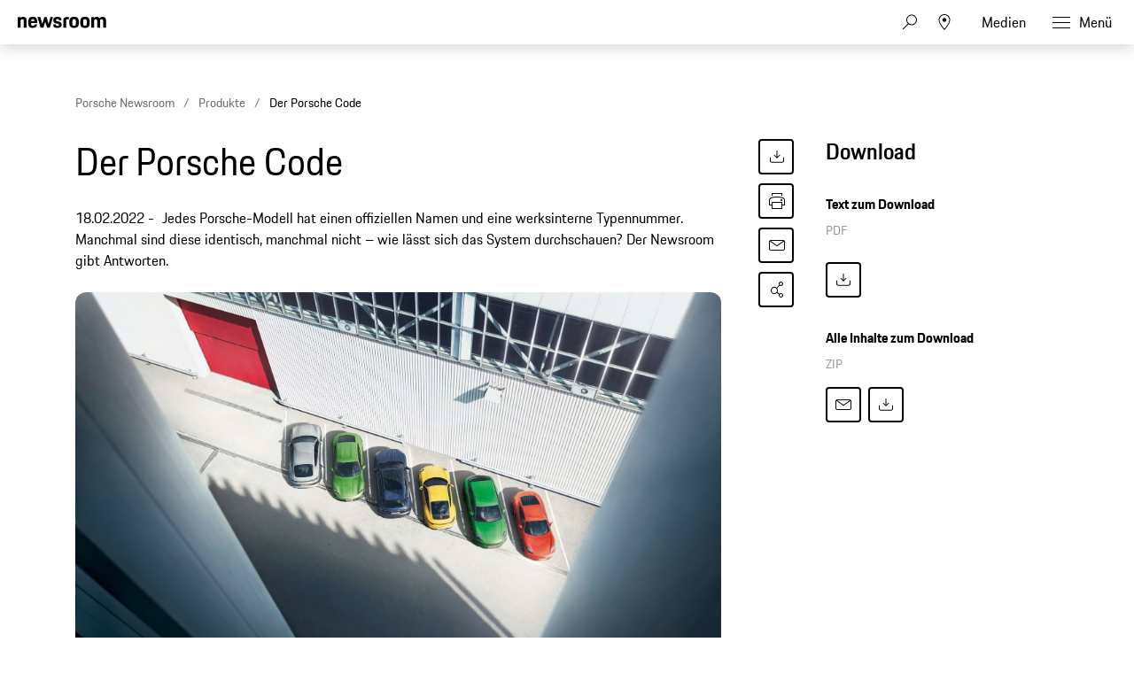

--- FILE ---
content_type: text/html;charset=UTF-8
request_url: https://newsroom.porsche.com/de_CH/2022/produkte/porsche-code-bezeichnung-modell-name-typennummer-27483.html
body_size: 43086
content:
<!DOCTYPE html>
<html lang="de_CH" data-language-tag="de-CH" class="">
<head>
        <!--Usercentrics-->
<script>
			var GlobalConsent = GlobalConsent || {};

			//Activate new modal style
			GlobalConsent.NewModalSDK = true;
			GlobalConsent.HideEssentialSDK= true;

			//Set language
			GlobalConsent.Language = 'de';
</script>
<script type="application/javascript" src="https://cookie.porsche.com/?settingsId=WsiFTggBD" data-custom-sdk="true"></script>
<script type="application/javascript" src="https://www.porsche.com/redesign-scripts/vendor/udg-uc-sdk.min.js" id="WsiFTggBD" language="de" data-itp="true"></script>
<!-- End Usercentrics-->

<!-- Global site tag (gtag.js) - Google Analytics -->
<script async src="https://www.googletagmanager.com/gtag/js?id=G-DMP86QNB61"></script>
<script>
  window.dataLayer = window.dataLayer || [];
  function gtag(){dataLayer.push(arguments);}
  gtag('js', new Date());


  gtag('config', 'UA-192735323-1');
  gtag('config', 'G-DMP86QNB61');

</script>
<!--End Google Analytics-->
<meta charset="utf-8">
<meta http-equiv="X-UA-Compatible" content="IE=edge">
<title>Der Porsche Code - Porsche Newsroom CH</title>
<meta name="viewport" content="width=device-width,initial-scale=1,maximum-scale=1">
<meta name="description" content="Jedes Porsche-Modell hat einen offiziellen Namen und eine werksinterne Typennummer. Manchmal sind diese identisch, manchmal nicht – wie lässt sich das System durchschauen? Der Newsroom gibt Antworten. Die Details.">
<meta name="keywords" content="">
<meta http-equiv="content-language" content="de_ch">
<meta http-equiv="robots" content="index,follow,noodp">
<link rel="canonical" href="https://newsroom.porsche.com/de_CH/2022/produkte/porsche-code-bezeichnung-modell-name-typennummer-27483.html">
<link rel="alternate" hreflang="en" href="http://newsroom.porsche.com/en/2022/products/porsche-code-terminology-model-name-in-house-type-number-27464.html" />
<link rel="alternate" hreflang="de" href="http://newsroom.porsche.com/de/2022/produkte/porsche-code-bezeichnung-modell-name-typennummer-27391.html" />
<link rel="alternate" hreflang="de-CH" href="http://newsroom.porsche.com/de_CH/2022/produkte/porsche-code-bezeichnung-modell-name-typennummer-27483.html" />
<link rel="alternate" hreflang="fr-CH" href="http://newsroom.porsche.com/fr_CH/2022/products/porsche-code-terminology-model-name-in-house-type-number-27484.html" />
<link rel="alternate" hreflang="it-CH" href="http://newsroom.porsche.com/it_CH/2022/products/porsche-code-terminology-model-name-in-house-type-number-27485.html" />
<meta property="og:title" content="Der Porsche Code" />
<meta property="og:description" content="Jedes Porsche-Modell hat einen offiziellen Namen und eine werksinterne Typennummer. Manchmal sind diese identisch, manchmal nicht – wie lässt sich das System durchschauen? Der Newsroom gibt Antworten." />
<meta property="og:type" content="article"/>
<meta property="og:url" content="https://newsroom.porsche.com/de_CH/2022/produkte/porsche-code-bezeichnung-modell-name-typennummer-27483.html"/>
<meta property="og:image" content="https://newsroom.porsche.com/.imaging/mte/porsche-templating-theme/teaser_700x395/dam/pnr/2022/Company/Porsche-Code/ZZ22MODOX0057_02_low.jpeg/jcr:content/ZZ22MODOX0057_02_low.jpeg">
<meta itemprop="image" content="https://newsroom.porsche.com/.imaging/mte/porsche-templating-theme/teaser_700x395/dam/pnr/2022/Company/Porsche-Code/ZZ22MODOX0057_02_low.jpeg/jcr:content/ZZ22MODOX0057_02_low.jpeg">
<meta property="og:site_name" content="Porsche Newsroom"/>
<meta property="social-count-url" content="https://newsroom.porsche.com/social-media/">
<link rel="apple-touch-icon" href="/dam/jcr:0e3d0d6f-5293-4a90-9fbc-0d17bbc29fc2/apple-touch-icon">
<link rel="apple-touch-icon" sizes="76x76" href="/dam/jcr:e1ec9ff0-bea1-47ba-8bf5-a2c1eca9865d/apple-touch-icon-76x76">
<link rel="apple-touch-icon" sizes="120x120" href="/dam/jcr:8d379cc4-582a-4ce1-a0d3-635c19e417ae/apple-touch-icon-120x120">
<link rel="apple-touch-icon" sizes="152x152" href="">
<link rel="shortcut icon" href="/dam/jcr:e7d45c12-7464-44aa-a1f9-591e00892214/favicon_2024.ico" type="image/x-icon">
<link rel="icon" href="/dam/jcr:e7d45c12-7464-44aa-a1f9-591e00892214/favicon_2024.ico" type="image/x-icon">
<!--[if gt IE 8]><!-->
<link rel="stylesheet" href="/.resources/porsche-templating/css/style.css?c95dfc4fdc92d430b31cc04169b9366e07174fac"> <!--<![endif]-->
<meta itemprop="logo" content="/.resources/porsche-templating/img/logo.jpg">
<script type="text/javascript" src="/.resources/porsche-templating/js/main.min.js?c95dfc4fdc92d430b31cc04169b9366e07174fac" async></script>
<!--[if IE 9]>
<link rel="stylesheet" href="/.resources/porsche-templating/css/ie9-hacks.css?c95dfc4fdc92d430b31cc04169b9366e07174fac">
<script type="text/javascript" src="/.resources/porsche-templating/js/polyfills.min.js?c95dfc4fdc92d430b31cc04169b9366e07174fac" async></script>
<![endif]-->
<script type="text/javascript">var tableFactsData = [];</script><meta name="twitter:card" content="summary_large_image" />
<meta name="twitter:site" content="@PorscheNewsroom" />
<meta name="twitter:title" content="Der Porsche Code" />
<meta name="twitter:description" content="Jedes Porsche-Modell hat einen offiziellen Namen und eine werksinterne Typennummer. Wie lässt sich das System durchschauen?" />
<meta name="twitter:image" content="https://newsroom.porsche.com/.imaging/mte/porsche-templating-theme/teaser_700x395/dam/pnr/2022/Company/Porsche-Code/ZZ22MODOX0057_02_low.jpeg/jcr:content/ZZ22MODOX0057_02_low.jpeg" />
<meta name="twitter:url" content="https://newsroom.porsche.com/de_CH/2022/produkte/porsche-code-bezeichnung-modell-name-typennummer-27483.html" /></head>
<body class="" data-controller="" data-action="" data-ctx-path="">
    <div class="page ">
        <header role="banner" id="page-header" class="page-header">
<div class="header-wrapper">
    <div class="header-container">

        <div class="header-logo header-logo-newsroom">
            <a href="/de_CH.html">

                    <!--<img loading="lazy" src="/dam/jcr:48259d54-83f2-47ac-a3eb-780f772d33c8/a-logo-newsroom-schweiz-de.svg" alt="Porsche Newsroom – Das Medien-Portal von Porsche" title="Porsche Newsroom">-->
<svg class="logo-newsroom" width="164" height="36" viewBox="0 0 164 36" fill="none" xmlns="http://www.w3.org/2000/svg">
<g clip-path="url(#clip0_2516_68389)">
<path d="M2.31603 33.7682C4.40254 33.7682 5.04936 32.706 5.04936 29.8948C5.04936 27.1481 4.39211 26.1288 2.31603 26.1288H0V33.7682H2.31603ZM2.31603 33.0601H0.865902V26.9442H2.31603C3.77659 26.9442 4.16259 27.6309 4.16259 29.8948C4.16259 32.3841 3.77659 33.0601 2.31603 33.0601ZM7.51145 33.8541C8.21043 33.8541 8.63817 33.5215 8.83638 33.103V33.7682H9.63969V30.0773C9.63969 29.015 9.20153 28.2747 7.93919 28.2747C6.57252 28.2747 6.12392 28.9077 6.09262 30.0665H6.8542C6.86463 29.2833 7.12544 29.0258 7.86616 29.0258C8.62773 29.0258 8.80509 29.412 8.80509 30.1846V30.5279L8.02264 30.6567C6.72901 30.882 5.96743 31.2897 5.96743 32.427C5.96743 33.3176 6.52036 33.8541 7.51145 33.8541ZM7.6888 33.1567C7.09415 33.1567 6.80203 32.8777 6.80203 32.3305C6.80203 31.794 7.07328 31.4506 8.08524 31.3112L8.80509 31.2039V31.9871C8.80509 32.7167 8.38778 33.1567 7.6888 33.1567ZM12.5191 33.8541C13.844 33.8541 14.3552 33.2639 14.3552 32.3734C14.3552 31.515 13.9796 31.0429 12.9885 30.7961L12.4356 30.6567C11.7679 30.485 11.5802 30.2597 11.5802 29.7983C11.5802 29.2833 11.7992 29.0258 12.5399 29.0258C13.1972 29.0258 13.4893 29.2082 13.531 29.97H14.2926C14.2822 28.7146 13.6667 28.2747 12.5399 28.2747C11.4132 28.2747 10.7768 28.7682 10.7768 29.7983C10.7768 30.7318 11.2567 31.1502 12.0183 31.3433L12.5817 31.4828C13.3641 31.676 13.5415 31.8155 13.5415 32.3734C13.5415 32.9206 13.3015 33.1674 12.5504 33.1674C11.8723 33.1674 11.5593 32.9528 11.4863 32.2339H10.7247C10.8081 33.1781 11.1837 33.8541 12.5191 33.8541ZM19.8427 33.897C21.4598 33.897 22.2318 33.0923 22.2318 31.8369C22.2318 30.5064 21.5433 29.97 20.3226 29.6373L19.7384 29.4764C18.9455 29.2618 18.4031 29.0043 18.4031 28.0815C18.4031 27.2232 18.9142 26.8154 19.8323 26.8154C20.8443 26.8154 21.272 27.2446 21.3555 28.5322H22.1796C22.0962 26.9335 21.585 26 19.8323 26C18.2883 26 17.5476 26.8047 17.5476 28.0815C17.5476 29.5086 18.3405 29.9592 19.4359 30.2597L20.0201 30.4206C20.8547 30.6459 21.3659 30.9464 21.3659 31.8369C21.3659 32.7811 20.8547 33.1888 19.8427 33.1888C18.7578 33.1888 18.3405 32.6953 18.257 31.4506H17.4433C17.5163 33.1137 18.184 33.897 19.8427 33.897ZM25.2051 33.8541C26.3735 33.8541 27.0099 33.2639 27.1038 31.7189H26.3109C26.2379 32.7918 25.9145 33.1459 25.1738 33.1459C24.3183 33.1459 23.9845 32.6953 23.9845 31.0536C23.9845 29.5193 24.3079 29.0579 25.1738 29.0579C25.9145 29.0579 26.1962 29.3584 26.3109 30.367H27.1038C26.9995 28.9936 26.4883 28.2747 25.2051 28.2747C23.7445 28.2747 23.1499 29.1116 23.1499 31.0536C23.1499 33.0708 23.7237 33.8541 25.2051 33.8541ZM29.0443 33.7682V30.3562C29.0443 29.3476 29.4198 29.0579 30.1397 29.0579C30.8804 29.0579 31.1725 29.412 31.1725 30.367V33.7682H32.0071V30.1416C32.0071 28.9828 31.4751 28.2747 30.3483 28.2747C29.7224 28.2747 29.2634 28.5107 29.0443 28.9828V26.1288H28.2097V33.7682H29.0443ZM35.1578 33.7682L36.2949 29.9056L37.4321 33.7682H38.1936L39.7794 28.3605H38.9969L37.8598 32.4914L36.66 28.3605H36.0445L34.8344 32.4914L33.6972 28.3605H32.8104L34.3962 33.7682H35.1578ZM42.4501 33.8541C43.6916 33.8541 44.2132 33.2425 44.3176 32.1695H43.5664C43.4725 32.8884 43.17 33.1459 42.4501 33.1459C41.5842 33.1459 41.2191 32.7918 41.2086 31.1395H44.3489V30.9356C44.3489 29.1652 43.869 28.2747 42.4397 28.2747C41.0104 28.2747 40.374 29.1009 40.374 31.0536C40.374 33.0601 40.9791 33.8541 42.4501 33.8541ZM43.5455 30.4742H41.2295C41.313 29.3691 41.6885 29.0579 42.4084 29.0579C43.17 29.0579 43.4829 29.3691 43.5455 30.4742ZM46.3415 27.1373V26.1288H45.5069V27.1373H46.3415ZM46.3415 33.7682V28.3605H45.5069V33.7682H46.3415ZM50.8379 33.7682V33.0601H48.4489L50.8901 28.8541V28.3605H47.4056V29.1116H49.8573L47.4473 33.2747V33.7682H50.8379ZM53.7695 33.8541C55.0109 33.8541 55.5326 33.2425 55.6369 32.1695H54.8857C54.7919 32.8884 54.4893 33.1459 53.7695 33.1459C52.9036 33.1459 52.5384 32.7918 52.528 31.1395H55.6682V30.9356C55.6682 29.1652 55.1883 28.2747 53.759 28.2747C52.3298 28.2747 51.6934 29.1009 51.6934 31.0536C51.6934 33.0601 52.2985 33.8541 53.7695 33.8541ZM54.8649 30.4742H52.5489C52.6323 29.3691 53.0079 29.0579 53.7277 29.0579C54.4893 29.0579 54.8023 29.3691 54.8649 30.4742ZM57.6191 33.7682V29.9056C57.6191 29.3798 57.8799 29.1116 58.3911 29.1116H59.184V28.3605H58.3598C57.3165 28.3605 56.7845 28.9399 56.7845 29.97V33.7682H57.6191ZM64.8384 33.897C66.9249 33.897 67.5613 32.8455 67.5613 29.8948C67.5613 27.0622 66.8936 26 64.8384 26C62.7623 26 62.1051 27.0622 62.1051 29.8948C62.1051 32.8455 62.7519 33.897 64.8384 33.897ZM64.8384 33.1888C63.3779 33.1888 62.9919 32.5236 62.9919 29.8948C62.9919 27.5021 63.3779 26.8154 64.8384 26.8154C66.299 26.8154 66.6746 27.5021 66.6746 29.8948C66.6746 32.5236 66.299 33.1888 64.8384 33.1888ZM69.627 33.7682V30.367C69.627 29.3476 70.0025 29.0579 70.7224 29.0579C71.4631 29.0579 71.7552 29.412 71.7552 30.367V33.7682H72.5898V30.1416C72.5898 28.9828 72.0578 28.2747 70.931 28.2747C70.2634 28.2747 69.8043 28.5322 69.5957 29.0579V28.3605H68.7924V33.7682H69.627ZM74.8015 33.7682V26.1288H73.9669V33.7682H74.8015ZM77.055 27.1373V26.1288H76.2204V27.1373H77.055ZM77.055 33.7682V28.3605H76.2204V33.7682H77.055ZM79.3084 33.7682V30.367C79.3084 29.3476 79.684 29.0579 80.4038 29.0579C81.1445 29.0579 81.4366 29.412 81.4366 30.367V33.7682H82.2712V30.1416C82.2712 28.9828 81.7392 28.2747 80.6125 28.2747C79.9448 28.2747 79.4857 28.5322 79.2771 29.0579V28.3605H78.4738V33.7682H79.3084ZM85.474 33.8541C86.7155 33.8541 87.2372 33.2425 87.3415 32.1695H86.5903C86.4964 32.8884 86.1939 33.1459 85.474 33.1459C84.6081 33.1459 84.243 32.7918 84.2326 31.1395H87.3728V30.9356C87.3728 29.1652 86.8929 28.2747 85.4636 28.2747C84.0344 28.2747 83.398 29.1009 83.398 31.0536C83.398 33.0601 84.0031 33.8541 85.474 33.8541ZM86.5695 30.4742H84.2534C84.3369 29.3691 84.7125 29.0579 85.4323 29.0579C86.1939 29.0579 86.5069 29.3691 86.5695 30.4742ZM89.3654 36V33.1567C89.6053 33.618 90.0331 33.8541 90.6277 33.8541C92.0466 33.8541 92.6621 33.0064 92.6621 31.0644C92.6621 29.1223 92.13 28.2747 90.6695 28.2747C90.0331 28.2747 89.5845 28.5536 89.3341 29.1223V28.3605H88.5308V36H89.3654ZM90.5964 33.1459C89.7097 33.1459 89.3654 32.6309 89.3654 31.0644C89.3654 29.4764 89.741 29.0579 90.5964 29.0579C91.5041 29.0579 91.8379 29.53 91.8379 31.0644C91.8379 32.6309 91.5041 33.1459 90.5964 33.1459ZM95.6562 33.8541C97.1272 33.8541 97.7219 33.0064 97.7219 31.0644C97.7219 29.1223 97.1585 28.2747 95.6562 28.2747C94.1644 28.2747 93.5906 29.1223 93.5906 31.0644C93.5906 33.0064 94.1539 33.8541 95.6562 33.8541ZM95.6562 33.1459C94.7695 33.1459 94.4252 32.6309 94.4252 31.0644C94.4252 29.53 94.7695 29.0579 95.6562 29.0579C96.543 29.0579 96.8873 29.53 96.8873 31.0644C96.8873 32.6309 96.543 33.1459 95.6562 33.1459ZM99.6832 33.7682V29.9056C99.6832 29.3798 99.944 29.1116 100.455 29.1116H101.248V28.3605H100.424C99.3807 28.3605 98.8486 28.9399 98.8486 29.97V33.7682H99.6832ZM104.691 33.7682V33.0601H104.034C103.376 33.0601 103.147 32.8026 103.147 32.073V29.1116H104.691V28.3605H103.147V27.073H102.344V28.3605H101.645V29.1116H102.312V32.1052C102.312 33.2103 102.834 33.7682 103.888 33.7682H104.691ZM106.84 33.8541C107.539 33.8541 107.967 33.5215 108.165 33.103V33.7682H108.968V30.0773C108.968 29.015 108.53 28.2747 107.268 28.2747C105.901 28.2747 105.452 28.9077 105.421 30.0665H106.183C106.193 29.2833 106.454 29.0258 107.195 29.0258C107.956 29.0258 108.134 29.412 108.134 30.1846V30.5279L107.351 30.6567C106.058 30.882 105.296 31.2897 105.296 32.427C105.296 33.3176 105.849 33.8541 106.84 33.8541ZM107.017 33.1567C106.423 33.1567 106.131 32.8777 106.131 32.3305C106.131 31.794 106.402 31.4506 107.414 31.3112L108.134 31.2039V31.9871C108.134 32.7167 107.716 33.1567 107.017 33.1567ZM111.18 33.7682V26.1288H110.345V33.7682H111.18ZM116.803 33.7682L118.577 28.3605H117.805L116.469 32.588L115.134 28.3605H114.258L116.031 33.7682H116.803ZM121.237 33.8541C122.708 33.8541 123.303 33.0064 123.303 31.0644C123.303 29.1223 122.739 28.2747 121.237 28.2747C119.745 28.2747 119.171 29.1223 119.171 31.0644C119.171 33.0064 119.735 33.8541 121.237 33.8541ZM121.237 33.1459C120.35 33.1459 120.006 32.6309 120.006 31.0644C120.006 29.53 120.35 29.0579 121.237 29.0579C122.124 29.0579 122.468 29.53 122.468 31.0644C122.468 32.6309 122.124 33.1459 121.237 33.1459ZM125.306 33.7682V30.367C125.306 29.3476 125.681 29.0579 126.401 29.0579C127.142 29.0579 127.434 29.412 127.434 30.367V33.7682H128.268V30.1416C128.268 28.9828 127.736 28.2747 126.61 28.2747C125.942 28.2747 125.483 28.5322 125.274 29.0579V28.3605H124.471V33.7682H125.306ZM132.88 33.7682V30.7318H134.33C135.686 30.7318 136.468 30.2167 136.468 28.4678C136.468 26.7511 135.842 26.1288 134.351 26.1288H132.014V33.7682H132.88ZM134.33 29.9914H132.88V26.9442H134.351C135.258 26.9442 135.603 27.2661 135.603 28.4678C135.603 29.7017 135.258 29.9914 134.33 29.9914ZM139.348 33.8541C140.819 33.8541 141.413 33.0064 141.413 31.0644C141.413 29.1223 140.85 28.2747 139.348 28.2747C137.856 28.2747 137.282 29.1223 137.282 31.0644C137.282 33.0064 137.846 33.8541 139.348 33.8541ZM139.348 33.1459C138.461 33.1459 138.117 32.6309 138.117 31.0644C138.117 29.53 138.461 29.0579 139.348 29.0579C140.235 29.0579 140.579 29.53 140.579 31.0644C140.579 32.6309 140.235 33.1459 139.348 33.1459ZM143.375 33.7682V29.9056C143.375 29.3798 143.636 29.1116 144.147 29.1116H144.94V28.3605H144.116C143.072 28.3605 142.54 28.9399 142.54 29.97V33.7682H143.375ZM147.318 33.8541C148.643 33.8541 149.154 33.2639 149.154 32.3734C149.154 31.515 148.779 31.0429 147.788 30.7961L147.235 30.6567C146.567 30.485 146.379 30.2597 146.379 29.7983C146.379 29.2833 146.598 29.0258 147.339 29.0258C147.996 29.0258 148.289 29.2082 148.33 29.97H149.092C149.081 28.7146 148.466 28.2747 147.339 28.2747C146.212 28.2747 145.576 28.7682 145.576 29.7983C145.576 30.7318 146.056 31.1502 146.818 31.3433L147.381 31.4828C148.163 31.676 148.341 31.8155 148.341 32.3734C148.341 32.9206 148.101 33.1674 147.35 33.1674C146.671 33.1674 146.359 32.9528 146.286 32.2339H145.524C145.607 33.1781 145.983 33.8541 147.318 33.8541ZM152.096 33.8541C153.265 33.8541 153.901 33.2639 153.995 31.7189H153.202C153.129 32.7918 152.806 33.1459 152.065 33.1459C151.21 33.1459 150.876 32.6953 150.876 31.0536C150.876 29.5193 151.199 29.0579 152.065 29.0579C152.806 29.0579 153.088 29.3584 153.202 30.367H153.995C153.891 28.9936 153.38 28.2747 152.096 28.2747C150.636 28.2747 150.041 29.1116 150.041 31.0536C150.041 33.0708 150.615 33.8541 152.096 33.8541ZM155.936 33.7682V30.3562C155.936 29.3476 156.311 29.0579 157.031 29.0579C157.772 29.0579 158.064 29.412 158.064 30.367V33.7682H158.898V30.1416C158.898 28.9828 158.366 28.2747 157.24 28.2747C156.614 28.2747 156.155 28.5107 155.936 28.9828V26.1288H155.101V33.7682H155.936ZM162.101 33.8541C163.343 33.8541 163.864 33.2425 163.969 32.1695H163.218C163.124 32.8884 162.821 33.1459 162.101 33.1459C161.235 33.1459 160.87 32.7918 160.86 31.1395H164V30.9356C164 29.1652 163.52 28.2747 162.091 28.2747C160.662 28.2747 160.025 29.1009 160.025 31.0536C160.025 33.0601 160.63 33.8541 162.101 33.8541ZM163.197 30.4742H160.881C160.964 29.3691 161.34 29.0579 162.06 29.0579C162.821 29.0579 163.134 29.3691 163.197 30.4742Z" fill="black"/>
<path fill-rule="evenodd" clip-rule="evenodd" d="M0 20.6773V0.322723H5.12491V2.70628C5.8164 0.969128 7.4424 0 10.0454 0C14.7228 0 16.4713 2.58466 16.4713 7.47148V20.6773H11.0628V8.64266C11.0628 5.53322 10.3713 4.64453 8.25637 4.64453C6.01892 4.64453 5.36891 5.53322 5.36891 8.64266V20.6773H0ZM28.1214 21C21.574 21 19.296 18.2142 19.296 10.5809C19.296 2.98878 21.655 0 27.9179 0C34.4258 0 36.1338 3.3929 36.1338 10.5407V11.5903H24.665C24.746 16.3152 25.5599 17.043 28.0809 17.043C30.1149 17.043 30.9684 16.4771 31.1719 14.4172H35.9708C35.6458 18.4565 33.4093 21 28.1214 21ZM27.9999 4.40225C26.0479 4.40225 25.0305 4.92704 24.746 8.11788H31.0504C30.8469 5.08888 30.0329 4.40225 27.9999 4.40225ZM42.4903 20.6773L36.5118 0.322723H42.0833L45.4597 13.5697L49.2826 0.322723H53.5126L57.2941 13.5697L60.711 0.322723H65.5504L59.5315 20.6773H54.5696L50.9501 9.36951L47.5737 20.6773H42.4903ZM65.8475 14.4986H70.6464C70.7679 16.6389 71.5414 17.2039 73.6149 17.2039C75.8523 17.2039 76.3403 16.5575 76.3403 15.1441C76.3403 13.7306 75.8118 13.4079 73.7374 13.0037L71.2154 12.5192C68.1245 11.9139 65.9285 10.1366 65.9285 6.26007C65.9285 2.01965 68.6944 0 73.6149 0C79.1468 0 81.1393 2.1001 81.1393 6.90551H76.4618C76.3403 4.7652 75.7298 4.24041 73.7374 4.24041C71.6629 4.24041 71.0534 4.68476 71.0534 6.17867C71.0534 7.47148 71.5819 7.99626 73.8184 8.4406L76.3403 8.92517C79.8788 9.61179 81.4652 11.55 81.4652 14.9832C81.4652 18.537 79.5943 21 73.4529 21C67.108 21 66.05 18.1731 65.8475 14.4986ZM84.5147 20.6773V7.34986C84.5147 2.3826 86.5487 0.322723 91.5916 0.322723H95.0085V4.72498H92.3236C90.5751 4.72498 89.8836 5.4116 89.8836 7.1478V20.6773H84.5147ZM104.658 21C98.0291 21 95.8331 18.4153 95.8331 10.5005C95.8331 2.42282 98.1516 0 104.658 0C111.166 0 113.485 2.6651 113.485 10.5005C113.485 18.4153 111.288 21 104.658 21ZM104.658 16.9214C107.303 16.9214 107.994 16.0327 107.994 10.5005C107.994 5.37138 107.303 4.56409 104.658 4.56409C102.056 4.56409 101.283 5.37138 101.283 10.5005C101.283 16.073 102.056 16.9214 104.658 16.9214ZM124.832 21C118.203 21 116.006 18.4153 116.006 10.5005C116.006 2.42282 118.324 0 124.832 0C131.339 0 133.658 2.6651 133.658 10.5005C133.658 18.4153 131.461 21 124.832 21ZM124.832 16.9214C127.476 16.9214 128.167 16.0327 128.167 10.5005C128.167 5.37138 127.476 4.56409 124.832 4.56409C122.229 4.56409 121.456 5.37138 121.456 10.5005C121.456 16.073 122.229 16.9214 124.832 16.9214ZM136.424 20.6773V0.322723H141.549V2.70628C142.241 0.969128 143.868 0 146.471 0C149.439 0 151.229 1.05053 152.165 3.10944C152.856 1.17119 154.768 0 157.574 0C162.251 0 164 2.58466 164 7.47148V20.6773H158.591V8.64266C158.591 5.53322 157.899 4.64453 155.784 4.64453C153.629 4.64453 152.897 5.4116 152.897 8.31898V20.6773H147.487V8.64266C147.487 5.53322 146.796 4.64453 144.681 4.64453C142.525 4.64453 141.793 5.4116 141.793 8.31898V20.6773H136.424Z" fill="black"/>
</g>
<defs>
<clipPath id="clip0_2516_68389">
<rect width="164" height="36" fill="white"/>
</clipPath>
</defs>
</svg>
<svg width="148" height="20" viewBox="0 0 148 20" fill="none" xmlns="http://www.w3.org/2000/svg" class="logo-newsroom-plain">
    <path fill-rule="evenodd" clip-rule="evenodd" d="M0 18.9207V0.2952H4.6152V2.4759C5.2371 0.8874 6.7014 0 9.045 0C13.257 0 14.8311 2.3652 14.8311 6.8364V18.9207H9.9612V7.9083C9.9612 5.0634 9.3384 4.2498 7.434 4.2498C5.4189 4.2498 4.833 5.0634 4.833 7.9083V18.9207H0ZM25.3224 19.2168C19.4274 19.2168 17.3754 16.6671 17.3754 9.6822C17.3754 2.7342 19.4994 0 25.1388 0C30.9996 0 32.5368 3.105 32.5368 9.6453V10.6056H22.2102C22.2822 14.9292 23.0157 15.5952 25.2855 15.5952C27.117 15.5952 27.8865 15.0777 28.0692 13.1922H32.3901C32.0976 16.8885 30.0834 19.2168 25.3224 19.2168ZM25.2126 4.0284C23.4549 4.0284 22.5396 4.5081 22.2831 7.4286H27.9594C27.7767 4.6566 27.0432 4.0284 25.2126 4.0284ZM38.2608 18.9207L32.8779 0.2952H37.8945L40.9347 12.4173L44.3772 0.2934H48.186L51.5916 12.4164L54.6678 0.2934H59.0256L53.6058 18.9198H49.1382L45.8784 8.5734L42.8382 18.9207H38.2608ZM59.2938 13.2669H63.6138C63.7236 15.2253 64.4202 15.7419 66.2868 15.7419C68.3028 15.7419 68.742 15.1515 68.742 13.8573C68.742 12.564 68.265 12.2688 66.3975 11.8989L64.1268 11.4561C61.3431 10.9017 59.3658 9.2754 59.3658 5.7285C59.3658 1.8477 61.857 0 66.2868 0C71.2683 0 73.0629 1.9215 73.0629 6.318H68.8509C68.742 4.3605 68.1921 3.8799 66.3975 3.8799C64.53 3.8799 63.981 4.2867 63.981 5.6529C63.981 6.8364 64.4571 7.317 66.4704 7.7229L68.742 8.1666C71.928 8.7948 73.3563 10.5696 73.3563 13.7106C73.3563 16.9623 71.6715 19.2168 66.1419 19.2168C60.4278 19.2168 59.4756 16.6293 59.2929 13.2678L59.2938 13.2669ZM76.1022 18.9207V6.7257C76.1022 2.1807 77.9337 0.2952 82.4742 0.2952H85.5522V4.3236H83.133C81.558 4.3236 80.9361 4.9518 80.9361 6.5403V18.9207H76.1022ZM94.2408 19.2168C88.2711 19.2168 86.2938 16.8516 86.2938 9.6084C86.2938 2.2167 88.3818 0 94.2408 0C100.102 0 102.189 2.439 102.189 9.6084C102.189 16.8516 100.21 19.2168 94.2408 19.2168ZM94.2408 15.4845C96.6222 15.4845 97.245 14.6709 97.245 9.6084C97.245 4.9149 96.6222 4.176 94.2408 4.176C91.8981 4.176 91.2015 4.9149 91.2015 9.6084C91.2015 14.7078 91.8981 15.4845 94.2408 15.4845ZM112.406 19.2168C106.438 19.2168 104.459 16.8516 104.459 9.6084C104.459 2.2167 106.547 0 112.406 0C118.265 0 120.353 2.439 120.353 9.6084C120.353 16.8516 118.375 19.2168 112.406 19.2168ZM112.406 15.4845C114.787 15.4845 115.41 14.6709 115.41 9.6084C115.41 4.9149 114.787 4.176 112.406 4.176C110.063 4.176 109.366 4.9149 109.366 9.6084C109.366 14.7078 110.063 15.4845 112.406 15.4845ZM122.845 18.9207V0.2952H127.46V2.4759C128.083 0.8865 129.548 0 131.891 0C134.564 0 136.175 0.9612 137.019 2.8449C137.641 1.0719 139.362 0 141.89 0C146.101 0 147.677 2.3652 147.677 6.8364V18.9207H142.805V7.9083C142.805 5.0634 142.182 4.2498 140.278 4.2498C138.337 4.2498 137.678 4.9518 137.678 7.6122V18.9207H132.807V7.9083C132.807 5.0634 132.184 4.2498 130.28 4.2498C128.339 4.2498 127.679 4.9518 127.679 7.6122V18.9207H122.845Z" fill="#010205"/>
</svg>                </a>
        </div>


        <div class="header-logo header-logo-wordmark">
            <a href="/de_CH.html">
<svg width="234" height="17" viewBox="0 0 234 17" fill="none" xmlns="http://www.w3.org/2000/svg"><path d="M26.36 12.5728C28.9253 12.5728 30.3067 11.1915 30.3067 8.62613V4.7328C30.3067 2.16747 28.9253 0.786133 26.36 0.786133H0.119995V16.7861H3.74666V12.5728H26.36ZM26.68 4.94613V8.4128C26.68 8.8288 26.456 9.0528 26.04 9.0528H3.74666V4.30613H26.04C26.456 4.30613 26.68 4.53013 26.68 4.94613ZM38.4133 16.7861C35.848 16.7861 34.4667 15.4048 34.4667 12.8395V4.7328C34.4667 2.16747 35.848 0.786133 38.4133 0.786133H60.12C62.6853 0.786133 64.0667 2.16747 64.0667 4.7328V12.8395C64.0667 15.4048 62.6853 16.7861 60.12 16.7861H38.4133ZM59.8 13.2661C60.216 13.2661 60.44 13.0421 60.44 12.6261V4.94613C60.44 4.53013 60.216 4.30613 59.8 4.30613H38.7333C38.3173 4.30613 38.0933 4.53013 38.0933 4.94613V12.6261C38.0933 13.0421 38.3173 13.2661 38.7333 13.2661H59.8ZM94.84 11.3461C96.965 12.2399 98.4588 14.3381 98.4667 16.7861H94.84C94.84 13.9061 93.5067 12.5728 90.6267 12.5728H71.9067V16.7861H68.28V0.786133H94.52C97.0853 0.786133 98.4667 2.16747 98.4667 4.7328V7.40693C98.4667 9.86347 97.2 11.2341 94.84 11.3461ZM94.2 9.0528C94.616 9.0528 94.84 8.8288 94.84 8.4128V4.94613C94.84 4.53013 94.616 4.30613 94.2 4.30613H71.9067V9.0528H94.2ZM102.467 4.7328C102.467 2.16747 103.848 0.786133 106.413 0.786133H132.12V3.7728H106.733C106.317 3.7728 106.093 3.9968 106.093 4.4128V6.6528C106.093 7.0688 106.317 7.2928 106.733 7.2928H128.707C131.272 7.2928 132.653 8.67413 132.653 11.2395V12.8395C132.653 15.4048 131.272 16.7861 128.707 16.7861H103V13.7995H128.387C128.803 13.7995 129.027 13.5755 129.027 13.1595V10.9195C129.027 10.5035 128.803 10.2795 128.387 10.2795H106.413C103.848 10.2795 102.467 8.89813 102.467 6.3328V4.7328ZM136.76 4.7328C136.76 2.16747 138.141 0.786133 140.707 0.786133H165.773V4.30613H141.027C140.611 4.30613 140.387 4.53013 140.387 4.94613V12.6261C140.387 13.0421 140.611 13.2661 141.027 13.2661H165.773V16.7861H140.707C138.141 16.7861 136.76 15.4048 136.76 12.8395V4.7328ZM198.413 0.786133V16.7861H194.787V10.5461H173.613V16.7861H169.987V0.786133H173.613V7.02613H194.787V0.786133H198.413ZM206.307 3.7728V7.2928H233.88V10.2795H206.307V13.7995H233.88V16.7861H202.68V0.786133H233.88V3.7728H206.307Z" fill="#010205"/></svg>                </a>
        </div>


        <div class="header-navigation">
            <input type="checkbox" id="mobile-menu-toggle" class="mobile-menu-toggle menu-toggle is-visuallyhidden">
            <input type="checkbox" id="account-flyout-toggle" class="account-flyout-toggle menu-toggle is-visuallyhidden">
            <input type="checkbox" id="search-flyout-toggle" class="search-flyout-toggle menu-toggle is-visuallyhidden">
            <input type="checkbox" id="language-flyout-toggle" class="language-flyout-toggle menu-toggle is-visuallyhidden">
            <input type="checkbox" id="press-flyout-toggle" class="press-flyout-toggle menu-toggle is-visuallyhidden">
            <input type="radio" id="sub-reset" name="submenu" value="0" class="is-visuallyhidden" autocomplete="off">
            <div class="component-navigation" role="navigation">
                <nav class="menu-wrapper">
                        <ul class="flat menu top-level" role="menu">
                                <li role="menuitem">
                                        <div class="label">
                                            <a href="/de_CH/porsche-schweiz.html"
                                                    
                                               title="Porsche Schweiz">
                                                <span class="inner-label">Porsche Schweiz</span>
                                            </a>
                                        </div>
                                </li>
                                <li role="menuitem"  aria-haspopup="true">
                                        <div class="label">
                                            <a href="/de_CH/produkte.html"
                                               title="Produkte"
                                                    
                                                    
                                            >
                                                <span class="inner-label">Produkte</span>
                                            </a>
                                                <label for="sub-produkte" class="arrow-sub">
<svg width="100%" height="100%" viewBox="0 0 24 24" fill="none" xmlns="http://www.w3.org/2000/svg">
    <path d="M15.1214 11.9966L9.64395 5.50001L8.87547 6.14175L13.8145 11.9997L8.87499 17.8583L9.64347 18.5L15.1187 12.0061L15.125 12.0008L15.1241 11.9997L15.1245 11.9992L15.1214 11.9966Z" fill="#010205"/>
</svg>
                                                </label>
                                        </div>
                                        <input type="radio" id="sub-produkte" name="submenu"
                                               value="1"
                                               class="sub-check is-visuallyhidden" autocomplete="off">
                                        <ul class="flat menu sub-level" aria-label="submenu">
                                            <li role="menuitem" class="menu-title">
                                                <label for="sub-reset" class="arrow-back">
<svg width="100%" height="100%" viewBox="0 0 24 24" fill="none" xmlns="http://www.w3.org/2000/svg">
    <path d="M8.87857 12.0034L14.3561 18.5L15.1245 17.8582L10.1855 12.0003L15.125 6.14175L14.3565 5.5L8.88129 11.9939L8.875 11.9992L8.87593 12.0003L8.87547 12.0008L8.87857 12.0034Z" fill="#010205"/>
</svg>
                                                </label>
                                                <a href="/de_CH/produkte.html"
                                                   class="label"
                                                        
                                                   title="Produkte">Produkte</a>
                                            </li>
                                                <li role="menuitem">
                                                    <a href="/de_CH/produkte/presseinformationen.html"
                                                       class="label"
                                                            
                                                       title="Presseinformationen">Presseinformationen</a>
                                                </li>
                                                <li role="menuitem">
                                                    <a href="/de_CH/produkte/preisliste.html"
                                                       class="label"
                                                            
                                                       title="Preisliste">Preisliste</a>
                                                </li>
                                                <li role="menuitem">
                                                    <a href="/de_CH/produkte/bilder-videos.html"
                                                       class="label"
                                                            
                                                       title="Bilder & Videos">Bilder & Videos</a>
                                                </li>
                                                <li role="menuitem">
                                                    <a href="/de_CH/produkte/718.html"
                                                       class="label"
                                                            
                                                       title="718">718</a>
                                                </li>
                                                <li role="menuitem">
                                                    <a href="/de_CH/produkte/911.html"
                                                       class="label"
                                                            
                                                       title="911">911</a>
                                                </li>
                                                <li role="menuitem">
                                                    <a href="/de_CH/produkte/cayenne.html"
                                                       class="label"
                                                            
                                                       title="Cayenne">Cayenne</a>
                                                </li>
                                                <li role="menuitem">
                                                    <a href="/de_CH/produkte/macan.html"
                                                       class="label"
                                                            
                                                       title="Macan">Macan</a>
                                                </li>
                                                <li role="menuitem">
                                                    <a href="/de_CH/produkte/panamera.html"
                                                       class="label"
                                                            
                                                       title="Panamera">Panamera</a>
                                                </li>
                                                <li role="menuitem">
                                                    <a href="/de_CH/produkte/taycan.html"
                                                       class="label"
                                                            
                                                       title="Taycan">Taycan</a>
                                                </li>
                                        </ul>
                                </li>
                                <li role="menuitem"  aria-haspopup="true">
                                        <div class="label">
                                            <a href="/de_CH/Innovation.html"
                                               title="Innovation"
                                                    
                                                    
                                            >
                                                <span class="inner-label">Innovation</span>
                                            </a>
                                                <label for="sub-innovation" class="arrow-sub">
<svg width="100%" height="100%" viewBox="0 0 24 24" fill="none" xmlns="http://www.w3.org/2000/svg">
    <path d="M15.1214 11.9966L9.64395 5.50001L8.87547 6.14175L13.8145 11.9997L8.87499 17.8583L9.64347 18.5L15.1187 12.0061L15.125 12.0008L15.1241 11.9997L15.1245 11.9992L15.1214 11.9966Z" fill="#010205"/>
</svg>
                                                </label>
                                        </div>
                                        <input type="radio" id="sub-innovation" name="submenu"
                                               value="1"
                                               class="sub-check is-visuallyhidden" autocomplete="off">
                                        <ul class="flat menu sub-level" aria-label="submenu">
                                            <li role="menuitem" class="menu-title">
                                                <label for="sub-reset" class="arrow-back">
<svg width="100%" height="100%" viewBox="0 0 24 24" fill="none" xmlns="http://www.w3.org/2000/svg">
    <path d="M8.87857 12.0034L14.3561 18.5L15.1245 17.8582L10.1855 12.0003L15.125 6.14175L14.3565 5.5L8.88129 11.9939L8.875 11.9992L8.87593 12.0003L8.87547 12.0008L8.87857 12.0034Z" fill="#010205"/>
</svg>
                                                </label>
                                                <a href="/de_CH/Innovation.html"
                                                   class="label"
                                                        
                                                   title="Innovation">Innovation</a>
                                            </li>
                                                <li role="menuitem">
                                                    <a href="/de_CH/Innovation/presseinformationen.html"
                                                       class="label"
                                                            
                                                       title="Presseinformationen">Presseinformationen</a>
                                                </li>
                                                <li role="menuitem">
                                                    <a href="/de_CH/Innovation/porsche-efuels.html"
                                                       class="label"
                                                            
                                                       title="eFuels">eFuels</a>
                                                </li>
                                        </ul>
                                </li>
                                <li role="menuitem"  aria-haspopup="true">
                                        <div class="label">
                                            <a href="/de_CH/motorsport.html"
                                               title="Motorsport"
                                                    
                                                    
                                            >
                                                <span class="inner-label">Motorsport</span>
                                            </a>
                                                <label for="sub-motorsport" class="arrow-sub">
<svg width="100%" height="100%" viewBox="0 0 24 24" fill="none" xmlns="http://www.w3.org/2000/svg">
    <path d="M15.1214 11.9966L9.64395 5.50001L8.87547 6.14175L13.8145 11.9997L8.87499 17.8583L9.64347 18.5L15.1187 12.0061L15.125 12.0008L15.1241 11.9997L15.1245 11.9992L15.1214 11.9966Z" fill="#010205"/>
</svg>
                                                </label>
                                        </div>
                                        <input type="radio" id="sub-motorsport" name="submenu"
                                               value="1"
                                               class="sub-check is-visuallyhidden" autocomplete="off">
                                        <ul class="flat menu sub-level" aria-label="submenu">
                                            <li role="menuitem" class="menu-title">
                                                <label for="sub-reset" class="arrow-back">
<svg width="100%" height="100%" viewBox="0 0 24 24" fill="none" xmlns="http://www.w3.org/2000/svg">
    <path d="M8.87857 12.0034L14.3561 18.5L15.1245 17.8582L10.1855 12.0003L15.125 6.14175L14.3565 5.5L8.88129 11.9939L8.875 11.9992L8.87593 12.0003L8.87547 12.0008L8.87857 12.0034Z" fill="#010205"/>
</svg>
                                                </label>
                                                <a href="/de_CH/motorsport.html"
                                                   class="label"
                                                        
                                                   title="Motorsport">Motorsport</a>
                                            </li>
                                                <li role="menuitem">
                                                    <a href="/de_CH/motorsport/presseinformationen.html"
                                                       class="label"
                                                            
                                                       title="Presseinformationen">Presseinformationen</a>
                                                </li>
                                                <li role="menuitem">
                                                    <a href="/de_CH/motorsport/pressebilder-videos.html"
                                                       class="label"
                                                            
                                                       title="Bilder & Videos">Bilder & Videos</a>
                                                </li>
                                                <li role="menuitem">
                                                    <a href="/de_CH/motorsport/porsche-sports-cup-suisse.html"
                                                       class="label"
                                                            
                                                       title="Porsche Sports Cup Suisse">Porsche Sports Cup Suisse</a>
                                                </li>
                                                <li role="menuitem">
                                                    <a href="/de_CH/motorsport/media-guide.html"
                                                       class="label"
                                                            
                                                       title="GT-Kundensport">GT-Kundensport</a>
                                                </li>
                                                <li role="menuitem">
                                                    <a href="/de/motorsport/formel-e.html"
                                                       class="label"
                                                             data-alternative="1" 
                                                       title="Formel E">Formel E</a>
                                                </li>
                                                <li role="menuitem">
                                                    <a href="/de_CH/motorsport/hypercar-gtp.html"
                                                       class="label"
                                                            
                                                       title="Hypercar & GTP">Hypercar & GTP</a>
                                                </li>
                                                <li role="menuitem">
                                                    <a href="/de_CH/motorsport/esports.html"
                                                       class="label"
                                                            
                                                       title="Esports Racing">Esports Racing</a>
                                                </li>
                                                <li role="menuitem">
                                                    <a href="/de/motorsport/motorsport-der-zukunft.html"
                                                       class="label"
                                                            
                                                       title="Motorsport der Zukunft">Motorsport der Zukunft</a>
                                                </li>
                                        </ul>
                                </li>
                                <li role="menuitem"  aria-haspopup="true">
                                        <div class="label">
                                            <a href="/de_CH/unternehmen.html"
                                               title="Unternehmen"
                                                    
                                                    
                                            >
                                                <span class="inner-label">Unternehmen</span>
                                            </a>
                                                <label for="sub-unternehmen" class="arrow-sub">
<svg width="100%" height="100%" viewBox="0 0 24 24" fill="none" xmlns="http://www.w3.org/2000/svg">
    <path d="M15.1214 11.9966L9.64395 5.50001L8.87547 6.14175L13.8145 11.9997L8.87499 17.8583L9.64347 18.5L15.1187 12.0061L15.125 12.0008L15.1241 11.9997L15.1245 11.9992L15.1214 11.9966Z" fill="#010205"/>
</svg>
                                                </label>
                                        </div>
                                        <input type="radio" id="sub-unternehmen" name="submenu"
                                               value="1"
                                               class="sub-check is-visuallyhidden" autocomplete="off">
                                        <ul class="flat menu sub-level" aria-label="submenu">
                                            <li role="menuitem" class="menu-title">
                                                <label for="sub-reset" class="arrow-back">
<svg width="100%" height="100%" viewBox="0 0 24 24" fill="none" xmlns="http://www.w3.org/2000/svg">
    <path d="M8.87857 12.0034L14.3561 18.5L15.1245 17.8582L10.1855 12.0003L15.125 6.14175L14.3565 5.5L8.88129 11.9939L8.875 11.9992L8.87593 12.0003L8.87547 12.0008L8.87857 12.0034Z" fill="#010205"/>
</svg>
                                                </label>
                                                <a href="/de_CH/unternehmen.html"
                                                   class="label"
                                                        
                                                   title="Unternehmen">Unternehmen</a>
                                            </li>
                                                <li role="menuitem">
                                                    <a href="/de_CH/unternehmen/presseinformationen.html"
                                                       class="label"
                                                            
                                                       title="Presseinformationen">Presseinformationen</a>
                                                </li>
                                                <li role="menuitem">
                                                    <a href="/de_CH/unternehmen/pressebilder-videos.html"
                                                       class="label"
                                                            
                                                       title="Bilder & Videos">Bilder & Videos</a>
                                                </li>
                                                <li role="menuitem">
                                                    <a href="/de_CH/unternehmen/porsche-schweiz-ag.html"
                                                       class="label"
                                                            
                                                       title="Porsche Schweiz AG">Porsche Schweiz AG</a>
                                                </li>
                                                <li role="menuitem">
                                                    <a href="/de_CH/unternehmen/porsche-zentren-schweiz.html"
                                                       class="label"
                                                            
                                                       title="Porsche Standorte in der Schweiz">Porsche Standorte in der Schweiz</a>
                                                </li>
                                                <li role="menuitem">
                                                    <a href="/de_CH/unternehmen/vorstand-porsche-ag.html"
                                                       class="label"
                                                            
                                                       title="Vorstand der Dr. Ing. h.c. F. Porsche AG">Vorstand der Dr. Ing. h.c. F. Porsche AG</a>
                                                </li>
                                                <li role="menuitem">
                                                    <a href="/de_CH/unternehmen/standorte.html"
                                                       class="label"
                                                            
                                                       title="Standorte der Dr. Ing. h.c. F. Porsche AG">Standorte der Dr. Ing. h.c. F. Porsche AG</a>
                                                </li>
                                                <li role="menuitem">
                                                    <a href="/de_CH/unternehmen/produktion-vertrieb-finanzen.html"
                                                       class="label"
                                                            
                                                       title="Produktion, Vertrieb & Finanzen">Produktion, Vertrieb & Finanzen</a>
                                                </li>
                                                <li role="menuitem">
                                                    <a href="/de_CH/unternehmen/mitarbeiter-soziales.html"
                                                       class="label"
                                                            
                                                       title="Mitarbeiter & Soziales">Mitarbeiter & Soziales</a>
                                                </li>
                                                <li role="menuitem">
                                                    <a href="https://newsroom.porsche.com/de/geschaefts-und-nachhaltigkeitsbericht/"
                                                       class="label"
                                                             data-alternative="1" 
                                                       title="Geschäfts- und Nachhaltigkeitsbericht">Geschäfts- und Nachhaltigkeitsbericht</a>
                                                </li>
                                                <li role="menuitem">
                                                    <a href="/de/unternehmen/porsche-und-startups.html"
                                                       class="label"
                                                            
                                                       title="Porsche & Startups">Porsche & Startups</a>
                                                </li>
                                        </ul>
                                </li>
                                <li role="menuitem"  aria-haspopup="true">
                                        <div class="label">
                                            <a href="/de_CH/sport-gesellschaft.html"
                                               title="Sport & Gesellschaft"
                                                    
                                                    
                                            >
                                                <span class="inner-label">Sport & Gesellschaft</span>
                                            </a>
                                                <label for="sub-sport & gesellschaft" class="arrow-sub">
<svg width="100%" height="100%" viewBox="0 0 24 24" fill="none" xmlns="http://www.w3.org/2000/svg">
    <path d="M15.1214 11.9966L9.64395 5.50001L8.87547 6.14175L13.8145 11.9997L8.87499 17.8583L9.64347 18.5L15.1187 12.0061L15.125 12.0008L15.1241 11.9997L15.1245 11.9992L15.1214 11.9966Z" fill="#010205"/>
</svg>
                                                </label>
                                        </div>
                                        <input type="radio" id="sub-sport & gesellschaft" name="submenu"
                                               value="1"
                                               class="sub-check is-visuallyhidden" autocomplete="off">
                                        <ul class="flat menu sub-level" aria-label="submenu">
                                            <li role="menuitem" class="menu-title">
                                                <label for="sub-reset" class="arrow-back">
<svg width="100%" height="100%" viewBox="0 0 24 24" fill="none" xmlns="http://www.w3.org/2000/svg">
    <path d="M8.87857 12.0034L14.3561 18.5L15.1245 17.8582L10.1855 12.0003L15.125 6.14175L14.3565 5.5L8.88129 11.9939L8.875 11.9992L8.87593 12.0003L8.87547 12.0008L8.87857 12.0034Z" fill="#010205"/>
</svg>
                                                </label>
                                                <a href="/de_CH/sport-gesellschaft.html"
                                                   class="label"
                                                        
                                                   title="Sport & Gesellschaft">Sport & Gesellschaft</a>
                                            </li>
                                                <li role="menuitem">
                                                    <a href="/de_CH/sport-gesellschaft/presseinformationen.html"
                                                       class="label"
                                                            
                                                       title="Presseinformationen">Presseinformationen</a>
                                                </li>
                                                <li role="menuitem">
                                                    <a href="/de_CH/sport-gesellschaft/golf.html"
                                                       class="label"
                                                            
                                                       title="Golf">Golf</a>
                                                </li>
                                                <li role="menuitem">
                                                    <a href="/de_CH/sport-gesellschaft/tennis.html"
                                                       class="label"
                                                            
                                                       title="Tennis">Tennis</a>
                                                </li>
                                                <li role="menuitem">
                                                    <a href="/de_CH/sport-gesellschaft/kultur.html"
                                                       class="label"
                                                            
                                                       title="Kultur">Kultur</a>
                                                </li>
                                                <li role="menuitem">
                                                    <a href="https://newsroom.porsche.com/de/sport-gesellschaft/turbo-fuer-talente.html"
                                                       class="label"
                                                            
                                                       title="Jugendförderung">Jugendförderung</a>
                                                </li>
                                                <li role="menuitem">
                                                    <a href="/de_CH/sport-gesellschaft/markenbotschafter.html"
                                                       class="label"
                                                            
                                                       title="Markenbotschafter">Markenbotschafter</a>
                                                </li>
                                        </ul>
                                </li>
                                <li role="menuitem"  aria-haspopup="true">
                                        <div class="label">
                                            <a href="/de_CH/nachhaltigkeit.html"
                                               title="Nachhaltigkeit"
                                                    
                                                    
                                            >
                                                <span class="inner-label">Nachhaltigkeit</span>
                                            </a>
                                                <label for="sub-nachhaltigkeit" class="arrow-sub">
<svg width="100%" height="100%" viewBox="0 0 24 24" fill="none" xmlns="http://www.w3.org/2000/svg">
    <path d="M15.1214 11.9966L9.64395 5.50001L8.87547 6.14175L13.8145 11.9997L8.87499 17.8583L9.64347 18.5L15.1187 12.0061L15.125 12.0008L15.1241 11.9997L15.1245 11.9992L15.1214 11.9966Z" fill="#010205"/>
</svg>
                                                </label>
                                        </div>
                                        <input type="radio" id="sub-nachhaltigkeit" name="submenu"
                                               value="1"
                                               class="sub-check is-visuallyhidden" autocomplete="off">
                                        <ul class="flat menu sub-level" aria-label="submenu">
                                            <li role="menuitem" class="menu-title">
                                                <label for="sub-reset" class="arrow-back">
<svg width="100%" height="100%" viewBox="0 0 24 24" fill="none" xmlns="http://www.w3.org/2000/svg">
    <path d="M8.87857 12.0034L14.3561 18.5L15.1245 17.8582L10.1855 12.0003L15.125 6.14175L14.3565 5.5L8.88129 11.9939L8.875 11.9992L8.87593 12.0003L8.87547 12.0008L8.87857 12.0034Z" fill="#010205"/>
</svg>
                                                </label>
                                                <a href="/de_CH/nachhaltigkeit.html"
                                                   class="label"
                                                        
                                                   title="Nachhaltigkeit">Nachhaltigkeit</a>
                                            </li>
                                                <li role="menuitem">
                                                    <a href="/de_CH/nachhaltigkeit/presseinformationen.html"
                                                       class="label"
                                                            
                                                       title="Presseinformationen">Presseinformationen</a>
                                                </li>
                                                <li role="menuitem">
                                                    <a href="/de_CH/nachhaltigkeit/gemeinsam-mobiler-porsche-und-procap.html"
                                                       class="label"
                                                            
                                                       title="Gemeinsam mobiler: Porsche und Procap">Gemeinsam mobiler: Porsche und Procap</a>
                                                </li>
                                                <li role="menuitem">
                                                    <a href="https://newsroom.porsche.com/de/geschaefts-und-nachhaltigkeitsbericht/"
                                                       class="label"
                                                            
                                                       title="Geschäfts- & Nachhaltigkeitsbericht">Geschäfts- & Nachhaltigkeitsbericht</a>
                                                </li>
                                                <li role="menuitem">
                                                    <a href="https://newsroom.porsche.com/dam/jcr:208daf70-2062-4c94-8093-30dc82fe2672/4110%20Umwelterklaerung%20PAG%202020+.pdf"
                                                       class="label"
                                                            
                                                       title="Umwelterklärung">Umwelterklärung</a>
                                                </li>
                                                <li role="menuitem">
                                                    <a href="https://newsroom.porsche.com/dam/jcr:f8985eea-e266-4a0c-b8d3-18cd747ff5d9/200608_Slavery%20and%20Human%20Trafficking%20Statement_DE.pdf"
                                                       class="label"
                                                            
                                                       title="Slavery and Human Trafficking Statement">Slavery and Human Trafficking Statement</a>
                                                </li>
                                        </ul>
                                </li>
                                <li role="menuitem"  aria-haspopup="true">
                                        <div class="label">
                                            <a href="/de_CH/szene-historie.html"
                                               title="Szene & Historie"
                                                    
                                                    
                                            >
                                                <span class="inner-label">Szene & Historie</span>
                                            </a>
                                                <label for="sub-szene & historie" class="arrow-sub">
<svg width="100%" height="100%" viewBox="0 0 24 24" fill="none" xmlns="http://www.w3.org/2000/svg">
    <path d="M15.1214 11.9966L9.64395 5.50001L8.87547 6.14175L13.8145 11.9997L8.87499 17.8583L9.64347 18.5L15.1187 12.0061L15.125 12.0008L15.1241 11.9997L15.1245 11.9992L15.1214 11.9966Z" fill="#010205"/>
</svg>
                                                </label>
                                        </div>
                                        <input type="radio" id="sub-szene & historie" name="submenu"
                                               value="1"
                                               class="sub-check is-visuallyhidden" autocomplete="off">
                                        <ul class="flat menu sub-level" aria-label="submenu">
                                            <li role="menuitem" class="menu-title">
                                                <label for="sub-reset" class="arrow-back">
<svg width="100%" height="100%" viewBox="0 0 24 24" fill="none" xmlns="http://www.w3.org/2000/svg">
    <path d="M8.87857 12.0034L14.3561 18.5L15.1245 17.8582L10.1855 12.0003L15.125 6.14175L14.3565 5.5L8.88129 11.9939L8.875 11.9992L8.87593 12.0003L8.87547 12.0008L8.87857 12.0034Z" fill="#010205"/>
</svg>
                                                </label>
                                                <a href="/de_CH/szene-historie.html"
                                                   class="label"
                                                        
                                                   title="Szene & Historie">Szene & Historie</a>
                                            </li>
                                                <li role="menuitem">
                                                    <a href="/de_CH/historie/presseinformationen.html"
                                                       class="label"
                                                            
                                                       title="Presseinformationen">Presseinformationen</a>
                                                </li>
                                                <li role="menuitem">
                                                    <a href="https://christophorus.porsche.com/de.html"
                                                       class="label"
                                                            
                                                       title="Christophorus">Christophorus</a>
                                                </li>
                                                <li role="menuitem">
                                                    <a href="/de/unternehmen/videomagazin-911.html"
                                                       class="label"
                                                             data-alternative="1" 
                                                       title="9:11 Magazin">9:11 Magazin</a>
                                                </li>
                                                <li role="menuitem">
                                                    <a href="/de_CH/szene-historie/swiss-roads.html"
                                                       class="label"
                                                            
                                                       title="Swiss Roads">Swiss Roads</a>
                                                </li>
                                                <li role="menuitem">
                                                    <a href="/de_CH/historie.html"
                                                       class="label"
                                                            
                                                       title="Historie">Historie</a>
                                                </li>
                                        </ul>
                                </li>
                        </ul>
                    <ul class="flat menu top-level" role="menu">
                            <li role="menuitem">
                                <div class="label">
                                    <a href="https://newstv.porsche.de" title="NewsTV">
                                        <span class="inner-label">NewsTV</span>
                                    </a>
                                </div>
                            </li>
                    </ul>
                </nav>

                <ul class="flat options">
                    <li class="is-hidden">
                        <a href="/de_CH/media-cart.html" class="cart-items">
                            <span class="cart-amount">0</span>
<svg width="100%" height="100%" viewBox="0 0 24 24" fill="none" xmlns="http://www.w3.org/2000/svg"><path d="M20 13.1426V17.1426C20 18.2471 19.1046 19.1426 18 19.1426H6C4.89543 19.1426 4 18.2471 4 17.1426V13.1426H5V17.1426C5 17.6554 5.38604 18.0781 5.88338 18.1359L6 18.1426H18C18.5128 18.1426 18.9355 17.7565 18.9933 17.2592L19 17.1426V13.1426H20Z" fill="#010205"/></svg>                        </a>
                    </li>
                    <li class="toggle-search">
                        <input type="checkbox" id="search" class="is-visuallyhidden">
                        <label for="search-flyout-toggle" class="toggle">
<svg width="100%" height="100%" viewBox="0 0 24 24" fill="none" xmlns="http://www.w3.org/2000/svg">
    <path d="M14.0022 3.5C17.3137 3.5 19.9996 6.187 19.9996 9.5C19.9996 12.813 17.3137 15.5 14.0022 15.5C12.6677 15.5 11.4348 15.0636 10.4384 14.3258L4.42976 20.3337L3.72266 19.6266L9.68492 13.6642C8.64471 12.585 8.00482 11.1171 8.00482 9.5C8.00482 6.187 10.6906 3.5 14.0022 3.5ZM14.0022 4.5C11.2464 4.5 9.00438 6.743 9.00438 9.5C9.00438 12.257 11.2464 14.5 14.0022 14.5C16.758 14.5 19 12.257 19 9.5C19 6.743 16.758 4.5 14.0022 4.5Z" fill="#010205"/>
</svg>
                        </label>
                        <section class="flyout flyout-search">
                            <form action="/de_CH/media-search.html"
                                  method="GET">
                                <fieldset>
                                    <input type="text" name="keyword"
                                           placeholder="Suchen Sie nach Inhalten"
                                           class="has-submit">
                                    <button class="submit" type="submit">
                                        <span aria-hidden="true"><svg width="100%" height="100%" viewBox="0 0 24 24" fill="none" xmlns="http://www.w3.org/2000/svg">
    <path d="M14.0022 3.5C17.3137 3.5 19.9996 6.187 19.9996 9.5C19.9996 12.813 17.3137 15.5 14.0022 15.5C12.6677 15.5 11.4348 15.0636 10.4384 14.3258L4.42976 20.3337L3.72266 19.6266L9.68492 13.6642C8.64471 12.585 8.00482 11.1171 8.00482 9.5C8.00482 6.187 10.6906 3.5 14.0022 3.5ZM14.0022 4.5C11.2464 4.5 9.00438 6.743 9.00438 9.5C9.00438 12.257 11.2464 14.5 14.0022 14.5C16.758 14.5 19 12.257 19 9.5C19 6.743 16.758 4.5 14.0022 4.5Z" fill="#010205"/>
</svg>
</span>
                                        <span class="is-visuallyhidden">Senden</span>
                                    </button>
                                </fieldset>
                            </form>
                        </section>
                    </li>
                    <li class="toggle-language">
                        <input type="checkbox" id="language" class="is-visuallyhidden">
                        <label for="language-flyout-toggle" class="toggle">
<svg width="100%" height="100%" viewBox="0 0 24 24" fill="none" xmlns="http://www.w3.org/2000/svg">
    <g clip-path="url(#clip0_2603_68568)">
        <path d="M12 3C15.6562 3 18.5 5.8637 18.5 9.5456C18.5 14.0453 12 21 12 21C12 21 5.5 14.0453 5.5 9.5456C5.5 5.8637 8.34375 3 12 3ZM12 4C10.4666 4 9.08043 4.61269 8.1 5.6C7.11292 6.594 6.5 7.99171 6.5 9.5456C6.5 12.8683 10.3375 17.6041 11.9998 19.5C13.6619 17.6048 17.5 12.8686 17.5 9.5456C17.5 7.99171 16.8871 6.594 15.9 5.6C14.9196 4.61269 13.5334 4 12 4Z" fill="#010205"/>
        <path d="M14.25 9.5C14.25 10.7426 13.2426 11.75 12 11.75C10.7574 11.75 9.75 10.7426 9.75 9.5C9.75 8.25736 10.7574 7.25 12 7.25C13.2426 7.25 14.25 8.25736 14.25 9.5Z" fill="#010205"/>
    </g>
    <defs>
        <clipPath id="clip0_2603_68568">
            <rect width="100%" height="100%" fill="white"/>
        </clipPath>
    </defs>
</svg>
                        </label>
                        <section class="flyout flyout-language">
                            <ul class="flat menu sub-level language" aria-label="language" data-language-url="/.rest/pnr/languages/v1/07b4ccbc-bcdc-4ecc-8921-942d15694df1">
                            </ul>
                        </section>
                    </li>

                        <li class="toggle-press">
                            <input type="checkbox" id="press" class="is-visuallyhidden">
                            <label for="press-flyout-toggle" class="toggle">
                                Medien
                            </label>

                            <section class="flyout flyout-press">
                                <ul class="flat menu sub-level press" aria-label="press">
                                    <li role="menuitem">
                                        <a href="/de_CH/downloads.html" class="label" title="press">Medien</a>
                                    </li>

                                        <li role="menuitem">
                                            <a href="/de_CH/downloads/kontakte-pch.html"
                                               class="label"
                                               title="Medienkontakte">Medienkontakte</a>
                                        </li>
                                        <li role="menuitem">
                                            <a href="/de_CH/downloads/presseinformationen.html"
                                               class="label"
                                               title="Presseinformationen">Presseinformationen</a>
                                        </li>
                                        <li role="menuitem">
                                            <a href="/de_CH/downloads/pressemappen.html"
                                               class="label"
                                               title="Pressemappen">Pressemappen</a>
                                        </li>
                                        <li role="menuitem">
                                            <a href="/de_CH/downloads/bilder-videos.html"
                                               class="label"
                                               title="Bilder & Videos">Bilder & Videos</a>
                                        </li>

                                </ul>
                            </section>
                        </li>

                </ul>
                <label class="burger-button toggle" for="mobile-menu-toggle">
                    <div class="burger-wrapper">
                        <span class="burger-inner"></span>
                    </div>
                    <span class="burger-label">Menü</span>

                </label>

            </div>
        </div>

    </div>
</div>
        </header>
        <!-- article_40 -->
        <nav class="breadcrumb-nav hide-small col-m-12 col-l-12">
            <ul class="flat" itemscope itemtype="https://schema.org/BreadcrumbList">
                <li itemprop="itemListElement" itemscope itemtype="https://schema.org/ListItem">
                    <a href="https://newsroom.porsche.com/de_CH.html" itemprop="item" title="Porsche Newsroom">
                        <span itemprop="name">Porsche Newsroom</span>
                    </a>
                    <meta itemprop="position" content="1" />
                </li>
                <li itemprop="itemListElement" itemscope itemtype="https://schema.org/ListItem">
                    <a href="https://newsroom.porsche.com/de_CH/2022/produkte.html" itemprop="item" title="Produkte">
                        <span itemprop="name">Produkte</span>
                    </a>
                    <meta itemprop="position" content="2" />
                </li>
                <li itemprop="itemListElement" itemscope itemtype="https://schema.org/ListItem">
                    <a href="https://newsroom.porsche.com/de_CH/2022/produkte/porsche-code-bezeichnung-modell-name-typennummer-27483.html" itemprop="item" title="Der Porsche Code">
                        <span itemprop="name">Der Porsche Code</span>
                    </a>
                    <meta itemprop="position" content="3" />
                </li>
            </ul>
        </nav>

        <main role="main">
            <article class="article-main col-s-12 col-m-12 col-l-8">

<article class="teaser teaser-hero full-page-width-s is-vertical-l no-hover-line">
            <div itemscope="" itemtype="http://schema.org/ImageObject" class="teaser-image">
                <a title="Porsche-Modelle, 2022, Porsche AG" class="full-width lightbox-image" itemprop="contentUrl" style="cursor: pointer;"
                   data-image="/.imaging/mte/porsche-templating-theme/image_1290x726/dam/pnr/2022/Company/Porsche-Code/ZZ22MODOX0057_02_low.jpeg/jcr:content/ZZ22MODOX0057_02_low.jpeg"
                   data-asset-id="jcr:3d76cd64-e3f9-4965-8595-1f97a731bf5b"
                            data-download-url="/dam/jcr:3d76cd64-e3f9-4965-8595-1f97a731bf5b/ZZ22MODOX0057_02_low.jpeg"
                            data-format="JPG"
                            data-size=""
                   data-title="Porsche-Modelle, 2022, Porsche AG"
                   data-selection-url="#"
                   data-asset-description=""
                   data-asset-copyright-label="Photo Credit"
                   data-asset-copyright=""
                   data-asset-consumption-info=""
                   data-preview-mode="true">
                    <img class="" itemprop="thumbnailUrl" src="/.imaging/mte/porsche-templating-theme/image_1290x726/dam/pnr/2022/Company/Porsche-Code/ZZ22MODOX0057_02_low.jpeg/jcr:content/ZZ22MODOX0057_02_low.jpeg" alt="Porsche-Modelle, 2022, Porsche AG">
                </a>
                <meta itemprop="representativeOfPage" content="false">
                <meta itemprop="caption" content="" />
                <meta itemprop="name" content="Porsche-Modelle, 2022, Porsche AG" />
                <meta itemprop="description" content="" />
            </div>


    <div class="teaser-content ">


        <h1>Der Porsche Code</h1>
            <time class="teaser-date seperator-after" datetime="18.02.2022">18.02.2022</time>
        <p>Jedes Porsche-Modell hat einen offiziellen Namen und eine werksinterne Typennummer. Manchmal sind diese identisch, manchmal nicht &ndash; wie l&auml;sst sich das System durchschauen? Der Newsroom gibt Antworten.</p>

    </div>

    <!-- CHRO-285 sharing article -->
    <!-- NOTICE:
         - sharing bar occures two times in article, id for label + input checkbox has to be unique each instance
         - both instances have different classes on sharing-bar wrapper
    -->
<div class="sharing-bar sticky-sharebar col-m-1-offset col-l-1-push">

    <div class="share-bar-wrapper">

        <input id="article-share-teaser" class="share-toggle is-visuallyhidden" type="checkbox">
        <ul class="flat share-list cta-list">
                            <li>
                    <a href="https://pmdb.porsche.de/newsroomzips/07b4ccbc-bcdc-4ecc-8921-942d15694df1.zip" class="icon download-button has-indicator" rel="nofollow">
<svg width="100%" height="100%" viewBox="0 0 24 24" fill="none" xmlns="http://www.w3.org/2000/svg" area-labelledby="downloadButtonLabel">
    <title id="downloadButtonLabel">download</title>
    <path d="M20 12.6426V16.6426C20 17.7471 19.1046 18.6426 18 18.6426H6C4.89543 18.6426 4 17.7471 4 16.6426V12.6426H5V16.6426C5 17.1554 5.38604 17.5781 5.88338 17.6359L6 17.6426H18C18.5128 17.6426 18.9355 17.2565 18.9933 16.7592L19 16.6426V12.6426H20Z" fill="#010205"/>
    <path d="M11.5039 4.94238L11.5076 12.0318L9.11482 9.63908L8.40771 10.3462L12.0039 13.9424L15.6001 10.3462L14.893 9.63908L12.5002 12.0318L12.5039 4.94238L11.5039 4.94238Z" fill="#010205"/>
</svg>
                    </a>
                </li>
                <li>
                    <a href="/pdf/07b4ccbc-bcdc-4ecc-8921-942d15694df1?print" class="icon" target="_blank" rel="nofollow">
<svg width="100%" height="100%" viewBox="0 0 24 24" fill="none" xmlns="http://www.w3.org/2000/svg">
    <title id="printButtonLabel">drucken</title>
    <path d="M7 6C6.66 6.08 6.33 6.18 6 6.3V3H18V6.3C17.67 6.18 17.34 6.08 17 6V4H7V6ZM21 11.15V17H18V21H6V17H3V11.15C3 8.82 5.07 7 12 7C18.93 7 21 8.82 21 11.15ZM17 14H7V20H17V14ZM20 11.15C20 8.6 15.6 8 12 8C8.4 8 4 8.6 4 11.15V16H6V13H18V16H20V11.15ZM17 10C16.45 10 16 10.45 16 11C16 11.55 16.45 12 17 12C17.55 12 18 11.55 18 11C18 10.45 17.55 10 17 10Z" fill="#010205"/>
</svg>
                    </a>
                </li>
                <li>
                    <a class="email-tooltip icon" data-url="https://pmdb.porsche.de/newsroomzips/07b4ccbc-bcdc-4ecc-8921-942d15694df1.zip" data-title="Downloadlink kopieren oder versenden" data-label-send="Link senden" data-label-copy="Link kopieren" data-mail-subject="Porsche Newsroom - Media Package Download Link" data-label-success="Email was sent.">
<svg width="100%" height="100%" viewBox="0 0 24 24" fill="none" xmlns="http://www.w3.org/2000/svg" area-labelledby="emailButtonLabel">
    <title id="emailButtonLabel">Link senden</title>
    <g clip-path="url(#clip0_2603_68836)">
        <path d="M19 17H5C4.44772 17 4 16.5523 4 16V8C4 7.873 4.0265 7.7515 4.0705 7.6395L12 13.25L19.9525 7.7135C19.9805 7.805 20 7.9 20 8V16C20 16.5523 19.5523 17 19 17ZM19 7C19.0615 7 19.1215 7.0075 19.18 7.0185C14.5345 10.34 12.1412 12.0005 12 12.0001C11.8582 11.9996 9.50319 10.3351 4.935 7.0065C4.957 7.005 4.978 7 5 7H19ZM3 8V16C3 17.1046 3.89543 18 5 18H19C20.1046 18 21 17.1046 21 16V8C21 6.89543 20.1046 6 19 6H5C3.89543 6 3 6.89543 3 8Z" fill="#010205"/>
    </g>
    <defs>
        <clipPath id="clip0_2603_68836">
            <rect width="100%" height="100%" fill="white"/>
        </clipPath>
    </defs>
</svg>
                    </a>
                    <div class="tooltip-wrapper"></div>
                </li>
                    <li class="toggle">
                        <label class="icon" for="article-share-teaser">
<svg xmlns="http://www.w3.org/2000/svg" width="24" height="24" fill="none" viewBox="0 0 24 24">
    <title id="shareButtonLabel">öffnen</title>
    <path fill="#010205" fill-rule="evenodd" d="M16.5 7a1.5 1.5 0 1 0 0-3 1.5 1.5 0 0 0 0 3Zm0 1a2.5 2.5 0 1 0-2.083-1.117l-2.96 2.96a4 4 0 1 0 .404 5.952l2.33 1.747a2.5 2.5 0 1 0 .562-.829L12.465 15c.34-.588.534-1.271.534-1.999 0-.922-.312-1.772-.837-2.448l2.963-2.963c.394.26.867.411 1.374.411Zm0 12a1.5 1.5 0 1 0 0-3 1.5 1.5 0 0 0 0 3ZM12 13a3 3 0 1 1-6 0 3 3 0 0 1 6 0Z" clip-rule="evenodd"/>
</svg>
<svg xmlns="http://www.w3.org/2000/svg" viewBox="0 0 24 24" width="100%" height="100%"  area-labelledby="shareButtonCloseLabel">
    <title id="shareButtonCloseLabel">schliessen</title>
    <path d="M4.91 19h1.5L12 12.83 17.59 19h1.5l-6.34-7 6.34-7h-1.5L12 11.17 6.41 5h-1.5l6.34 7-6.34 7z"/>
</svg>
                        </label>

                        <ul class="social-list flat">
                            <li>
                                <a href="https://www.facebook.com/sharer/sharer.php?u=https://newsroom.porsche.com/de_CH/2022/produkte/porsche-code-bezeichnung-modell-name-typennummer-27483.html" target="_blank" class="icon" rel="nofollow">
<svg width="100%" height="100%" viewBox="0 0 24 24" fill="none" xmlns="http://www.w3.org/2000/svg" aria-labelledby="shareFacebook">
    <title id="shareFacebook">Facebook</title>
    <path d="M7.5 12.4404H9.92V21.0004H13.19V12.4404H16L16.51 9.23038H13.19V7.00038C13.1802 6.86234 13.2109 6.72443 13.2784 6.60362C13.3459 6.4828 13.4473 6.38436 13.57 6.32038C13.8048 6.18646 14.0697 6.11421 14.34 6.11038H16.46V3.00038H14C13.3165 2.99224 12.6377 3.11442 12 3.36038C11.4778 3.55861 11.0256 3.90645 10.7 4.36038C10.4399 4.72595 10.2407 5.13118 10.11 5.56038C9.99689 5.96058 9.93968 6.3745 9.94 6.79038V9.23038H7.5V12.4404V12.4404Z" fill="#010205"/>
</svg>
                                </a>
                            </li>
                            <li>
                                <a href="https://x.com/share?url=https://newsroom.porsche.com/de_CH/2022/produkte/porsche-code-bezeichnung-modell-name-typennummer-27483.html" target="_blank" class="icon" rel="nofollow">
<svg width="24" height="24" viewBox="0 0 24 24" fill="none" xmlns="http://www.w3.org/2000/svg">
    <g clip-path="url(#clip0_2063_47143)">
        <path d="M13.5372 10.6946L19.5494 3.5H18.1247L12.9043 9.74701L8.73482 3.5H3.92578L10.2309 12.9466L3.92578 20.4913H5.35056L10.8634 13.8942L15.2667 20.4913H20.0758L13.5372 10.6946ZM11.5858 13.0298L10.947 12.0891L5.86393 4.60416H8.05231L12.1544 10.6448L12.7932 11.5854L18.1254 19.4373H15.937L11.5858 13.0298Z" fill="#010205"/>
    </g>
    <defs>
        <clipPath id="clip0_2063_47143">
            <rect width="16.15" height="17" fill="white" transform="translate(3.92578 3.5)"/>
        </clipPath>
    </defs>
</svg>
                                </a>
                            </li>
                            <li>
                                <a href="https://www.linkedin.com/shareArticle?mini=true&url=https://newsroom.porsche.com/de_CH/2022/produkte/porsche-code-bezeichnung-modell-name-typennummer-27483.html&title=&summary=&source=" target="_blank" class="icon" rel="nofollow">
<svg width="100%" height="100%" viewBox="0 0 24 24" fill="none" xmlns="http://www.w3.org/2000/svg" aria-labelledby="shareLinkedIn">
    <title id="shareLinkedIn">LinkedIn</title>
    <path d="M3.3 8H7V20H3.3V8ZM5.2 2C6.4 2 7.4 3 7.4 4.2C7.4 5.4 6.4 6.4 5.2 6.4C4 6.3 3 5.4 3 4.2C3 3 4 2 5.2 2ZM9.4 8H13V9.6C13.7 8.3 15.1 7.6 16.5 7.7C20.3 7.7 21 10.2 21 13.4V20H17.3V14.2C17.3 12.8 17.3 11 15.4 11C13.5 11 13.2 12.5 13.2 14.1V20H9.4V8Z" fill="#010205"/>
</svg>
                                </a>
                            </li>
                        </ul>
                        <!--<span class="share-count">1234</span>-->
                    </li>
        </ul>
    </div>
</div>

</article>
                <div class="col-s-12 col-m-10 col-m-1-offset col-l-6 col-l-1-offset col-xl-6 col-xl-1-offset">

    <p>Manche Tr&auml;ume sind schwer in Worte zu fassen. Weil sie so lange Namen haben. Zum Beispiel der Porsche 356 A 1500 GS Carrera, der im Jahre 1955 Autoliebhabern weltweit ein seliges L&auml;cheln auf die Lippen zauberte. Optisch wie technisch war der elegante Sportler geradezu traumhaft: &bdquo;Guck mal, da f&auml;hrt der Porsche dreihundertsechsundf&uuml;nfzig A tausendf&uuml;nf &hellip;&ldquo; &ndash; und schon war er vorbeigerauscht, mit seinen 200 km/h H&ouml;chstgeschwindigkeit.</p>

<p>Zugegeben, Namen k&ouml;nnen kompliziert sein. Oft gibt es aber eine logische Erkl&auml;rung f&uuml;r die Modellbezeichnungen: Der 356 A 1500 GS Carrera beispielsweise entstand auf Basis des Porsche 356, war Teil der weiterentwickelten A-Serie, &uuml;berzeugte mit 1500 cm&sup3; Hubraum und war durch die Zus&auml;tze GS (Grand Sport) und Carrera (Spanisch f&uuml;r &bdquo;Wettrennen&ldquo;) als besonders rasant gekennzeichnet.</p>

    <figure>
            <a title="Porsche-Rennfahrer, v. Frankenberg, v. Hanstein, l-r, 356 A 1500 GS Carrera Speedster, 1957, Porsche AG" class="full-width lightbox-image" itemprop="contentUrl"
               data-image="/.imaging/mte/porsche-templating-theme/image_1080x624/dam/pnr/2020/history/70-years-of-Porsche-factory-collection-in-Stuttgart-Zuffenhausen/Gallery-Werksabholung/b-HNE-154.jpg/jcr:content/b-HNE%20154.jpg" data-title="Porsche-Rennfahrer, v. Frankenberg, v. Hanstein, l-r, 356 A 1500 GS Carrera Speedster, 1957, Porsche AG"
               data-format="JPG"
               data-size=""
               data-selection-url="#" data-download-url="/dam/jcr:010b593b-54f4-458d-8857-18135217bc92/b-HNE%20154.jpg"
               data-asset-id="asset-jcr-jcr:010b593b-54f4-458d-8857-18135217bc92"
               data-asset-description=""
               data-asset-copyright-label="Photo Credit"
               data-asset-copyright=""
               data-asset-consumption-info=""
               data-preview-mode="true">
                <img class="" itemprop="thumbnailUrl" src="/.imaging/mte/porsche-templating-theme/image_690x388/dam/pnr/2020/history/70-years-of-Porsche-factory-collection-in-Stuttgart-Zuffenhausen/Gallery-Werksabholung/b-HNE-154.jpg/jcr:content/b-HNE%20154.jpg" alt="Porsche-Rennfahrer, v. Frankenberg, v. Hanstein, l-r, 356 A 1500 GS Carrera Speedster, 1957, Porsche AG">
            </a>
        <meta itemprop="representativeOfPage" content="false">
        <meta itemprop="caption" content="" />
        <meta itemprop="name" content="Porsche-Rennfahrer, v. Frankenberg, v. Hanstein, l-r, 356 A 1500 GS Carrera Speedster, 1957, Porsche AG" />
        <meta itemprop="description" content="" />
            <figcaption itemprop="caption description">356 A 1500 GS Carrera im Jahr 1957</figcaption>
    </figure>

    <p>Eingefleischte Porsche-J&uuml;nger jonglieren gekonnt mit K&uuml;rzeln und Kennungen. 356 und 911, 964 und 993, GTS, GT und S, Carrera, Spyder, Speedster. Sie sind Teil des Porsche-Kults &ndash; denn zu jedem Kult geh&ouml;rt ein Code. Doch f&uuml;r manch arglosen Autoliebhaber ist die Porsche-Typologie eine etwas verwirrende Angelegenheit. Wie kann ein Auto gleichzeitig 911 und 992 heissen? Steht da ein Boxster oder ein 987? Oder ist es ein 982? Und wof&uuml;r stehen die 4, das S oder das Executive auf den aktuellen Modellen? Hier zwei kleine Hilfestellungen, um den Porsche-Code zu knacken.</p>

<h3><strong>Jeder Auftrag eine Nummer</strong></h3>

<p>Man muss bis ins Jahr 1931 zur&uuml;ckgehen, um die Anf&auml;nge der werksinternen Z&auml;hlweise zu verstehen. Jeder Auftrag, jedes Projekt des neu gegr&uuml;ndeten Konstruktionsb&uuml;ros Dr. Ing. h.c. F. Porsche GmbH von Ferdinand Porsche wurde mit einer laufenden Nummer versehen, der werksinternen Typennummer. Am Anfang stand die Nummer 7: Die Konstruktion einer Limousine f&uuml;r den deutschen Automobilhersteller Wanderer. Die Nummer 22 wurde zum legend&auml;ren Auto Union Grand Prix-Rennwagen und der Typ 60 war der Volkswagen. So kletterten die Zahlen Auftrag um Auftrag, mit jedem konstruierten Motor, mit jedem Entwurf f&uuml;r eine Achse, ein Getriebe oder einen Traktor. Am 8. Juni 1948 dann, die Projektnummern waren derweil bis zur 356 geklettert, ein Novum: zum ersten Mal ein Automobil mit dem offiziellen Markennamen Porsche. Der Porsche 356.</p>

    <figure>
            <a title="356 Nr. 1 Roadster, Gm&uuml;nd, 1948, Porsche AG" class="full-width lightbox-image" itemprop="contentUrl"
               data-image="/.imaging/mte/porsche-templating-theme/image_1080x624/dam/pnr/porsche_newsroom/Historie/356/Porsche-Typ-356-Nr.jpg_NR/jcr:content/Porsche-Typ-356-Nr.jpg_NR.jpg" data-title="356 Nr. 1 Roadster, Gm&uuml;nd, 1948, Porsche AG"
               data-format="JPG"
               data-size=""
               data-selection-url="#" data-download-url="/dam/jcr:9e15d804-c443-4e9a-890c-85c8dfff8094/Porsche-Typ-356-Nr.jpg_NR.jpg"
               data-asset-id="asset-jcr-jcr:9e15d804-c443-4e9a-890c-85c8dfff8094"
               data-asset-description=""
               data-asset-copyright-label="Photo Credit"
               data-asset-copyright=""
               data-asset-consumption-info=""
               data-preview-mode="true">
                <img class="" itemprop="thumbnailUrl" src="/.imaging/mte/porsche-templating-theme/image_690x388/dam/pnr/porsche_newsroom/Historie/356/Porsche-Typ-356-Nr.jpg_NR/jcr:content/Porsche-Typ-356-Nr.jpg_NR.jpg" alt="356 Nr. 1 Roadster, Gm&uuml;nd, 1948, Porsche AG">
            </a>
        <meta itemprop="representativeOfPage" content="false">
        <meta itemprop="caption" content="" />
        <meta itemprop="name" content="356 Nr. 1 Roadster, Gm&uuml;nd, 1948, Porsche AG" />
        <meta itemprop="description" content="" />
            <figcaption itemprop="caption description">356 Nr. 1 Roadster in Gmünd im Jahr 1948</figcaption>
    </figure>

    <p>Damit war nicht nur eine legend&auml;re Marke geboren, sondern auch ein legend&auml;res Modell mit Wiedererkennungswert. Der 356 wurde Modelljahr f&uuml;r Modelljahr weiterentwickelt. Gr&ouml;ssere Entwicklungsspr&uuml;nge kennzeichneten die Buchstabenzus&auml;tze A, B und C.</p>

<h3><strong>901 oder 911?</strong></h3>

<p>Diese Systematik sollten die Ingenieure in Zuffenhausen und Weissach von nun an beibehalten. Die Auftragslage war gut &ndash; Testmotoren, Saugmotoren, Wasserturbinen, Rennwagen &ndash; und die internen Nummern stiegen immer schneller. Bei einigen neuen Sportwagentypen pr&auml;gte Porsche den internen Werkscode wieder als offiziellen Modellnamen, so zum Beispiel 1953 beim Porsche 550 Spyder, dem temperamentvollen Mittelmotorwagen.</p>

    <figure>
            <a title="Ferdinand Porsche, Dr. Wolfgang Porsche, 550 Spyder, Grossglockner-Hochalpenstrasse, 2020, Porsche AG" class="full-width lightbox-image" itemprop="contentUrl"
               data-image="/.imaging/mte/porsche-templating-theme/image_1080x624/dam/pnr/2020/Scene-and-Passion/Christophorus-Vater-Sohn/b-wopo05.jpg/jcr:content/b-wopo05.jpg" data-title="Ferdinand Porsche, Dr. Wolfgang Porsche, 550 Spyder, Grossglockner-Hochalpenstrasse, 2020, Porsche AG"
               data-format="JPG"
               data-size=""
               data-selection-url="#" data-download-url="/dam/jcr:29089039-2a44-4b34-bb5f-651642032e95/b-wopo05.jpg"
               data-asset-id="asset-jcr-jcr:29089039-2a44-4b34-bb5f-651642032e95"
               data-asset-description=""
               data-asset-copyright-label="Photo Credit"
               data-asset-copyright=""
               data-asset-consumption-info=""
               data-preview-mode="true">
                <img class="" itemprop="thumbnailUrl" src="/.imaging/mte/porsche-templating-theme/image_690x388/dam/pnr/2020/Scene-and-Passion/Christophorus-Vater-Sohn/b-wopo05.jpg/jcr:content/b-wopo05.jpg" alt="Ferdinand Porsche, Dr. Wolfgang Porsche, 550 Spyder, Grossglockner-Hochalpenstrasse, 2020, Porsche AG">
            </a>
        <meta itemprop="representativeOfPage" content="false">
        <meta itemprop="caption" content="" />
        <meta itemprop="name" content="Ferdinand Porsche, Dr. Wolfgang Porsche, 550 Spyder, Grossglockner-Hochalpenstrasse, 2020, Porsche AG" />
        <meta itemprop="description" content="" />
            <figcaption itemprop="caption description">Vier Originale: Dr. Wolfgang Porsche, sein Sohn Ferdinand und zwei Porsche 550 Spyder auf der Grossglockner-Hochalpenstrasse (2020)</figcaption>
    </figure>

    <p>Doch ausgerechnet beim Nachfolger des 356 verliess Porsche die gewohnte Typologie. Angesichts m&ouml;glicher zuk&uuml;nftiger Kooperationen mit dem VW-Werk sollte der neue Porsche bereits kompatibel zu den dortigen Nummernkreisen sein. Da in Wolfsburg die 900er-Zahlen noch nicht belegt waren, entschied man sich in Zuffenhausen f&uuml;r die Projektbezeichnung 901 f&uuml;r die Sechszylindervariante und 902 f&uuml;r einen sp&auml;teren Vierzylinder. Doch da tauchte ein unerwartetes Problem auf: Die Firma Peugeot berief sich darauf, schon seit 1929 dreistellige Ziffernfolgen mit einer Null in der Mitte zu verwenden &ndash; und daher in Frankreich einen rechtlichen Schutz f&uuml;r alle &auml;hnlichen Zahlenreihen zu besitzen. Schnell war daher die 0 durch eine 1 ersetzt &ndash; die bereits existierende Schrifttype 1 musste f&uuml;r Prospekte und Typenbezeichnungen am Heck des Fahrzeugs einfach nur verdoppelt werden. Eine Legende war geboren, offiziell getauft auf den Namen 911. Dass aus dieser Notl&ouml;sung einmal der weltweit bekannte &bdquo;Neunelfer&ldquo; werden sollte, konnte 1964 niemand ahnen.</p>

<h3><strong>Erweiterung der Modellpalette</strong></h3>

<p>Doch der 911 sollte nicht die einzige Modelllinie im Hause Porsche bleiben. Mit dem 914 kam ein kleinerer, leichterer Mittelmotorsportwagen hinzu, &uuml;ber die Jahre gesellten sich beispielsweise der 924, der 928 oder der 944 zum &auml;lteren Bruder. Diese erhielten auch ihre interne Nummer als Modellnamen &ndash; jedenfalls in ihrer jeweils ersten Version. Sp&auml;testens jetzt hatte sich die dreistellige Nummer, beginnend mit der 9, weltweit als Erkennungsmerkmal f&uuml;r zuverl&auml;ssige Sportlichkeit aus Zuffenhausen etabliert.</p>

    <figure>
            <a title="Porsche 914, 2019, Porsche AG" class="full-width lightbox-image" itemprop="contentUrl"
               data-image="/.imaging/mte/porsche-templating-theme/image_1080x624/dam/pnr/2019/history/AvD-Oldtimer-Grand-Prix/b-HDI-31909_1_914_6,-Mj.-1970--am-06.09.2013.jpg/jcr:content/b-HDI%2031909_1_914_6,%20Mj.%201970%20%20am%2006.09.2013.jpg" data-title="Porsche 914, 2019, Porsche AG"
               data-format="JPG"
               data-size=""
               data-selection-url="#" data-download-url="/dam/jcr:9f7b699b-e365-4a13-a7fc-59a70546671e/b-HDI%2031909_1_914_6,%20Mj.%201970%20%20am%2006.09.2013.jpg"
               data-asset-id="asset-jcr-jcr:9f7b699b-e365-4a13-a7fc-59a70546671e"
               data-asset-description=""
               data-asset-copyright-label="Photo Credit"
               data-asset-copyright=""
               data-asset-consumption-info=""
               data-preview-mode="true">
                <img class="" itemprop="thumbnailUrl" src="/.imaging/mte/porsche-templating-theme/image_690x388/dam/pnr/2019/history/AvD-Oldtimer-Grand-Prix/b-HDI-31909_1_914_6,-Mj.-1970--am-06.09.2013.jpg/jcr:content/b-HDI%2031909_1_914_6,%20Mj.%201970%20%20am%2006.09.2013.jpg" alt="Porsche 914, 2019, Porsche AG">
            </a>
        <meta itemprop="representativeOfPage" content="false">
        <meta itemprop="caption" content="" />
        <meta itemprop="name" content="Porsche 914, 2019, Porsche AG" />
        <meta itemprop="description" content="" />
            <figcaption itemprop="caption description">Porsche 914</figcaption>
    </figure>

    <p>Bald schon wurden die 900er-Nummern jedoch knapp und machten sich gegenseitig Konkurrenz. Aus Tradition hielten die Ingenieure jedoch an ihrem System fest. Neben den verschiedenen strassenzugelassenen Modellen mussten auch reine Rennwagen mit internen Typennummern versehen werden. So zum Beispiel der legend&auml;re 917: Im Jahr 1969 auf dem Genfer Automobilsalon vorgestellt, holte der Extremsportler ein Jahr sp&auml;ter den Gesamtsieg in Le Mans &ndash; der erste von vielen weiteren Rennerfolgen in der ersten H&auml;lfte der 1970er-Jahre unter dem K&uuml;rzel 917.</p>

<h3>Flexibilit&auml;t in der Namensgebung</h3>

<p>In der Namensgebung aller Porsche-Modelle war also zunehmend Flexibilit&auml;t gefragt. Am Beispiel des 911 wird das deutlich: Erstmals im Modelljahr 1968 erhielt die Baureihe die interne Bezeichnung &bdquo;A-Serie&ldquo;. 1969 folgte die &bdquo;B-Serie&ldquo;, 1970 die &bdquo;C-Serie&ldquo;, bis hin zur stark &uuml;berarbeiteten &bdquo;G-Serie&ldquo;, die 1973 vorgestellt wurde. Besondere Modelle innerhalb der Baureihe erhielten allerdings auch hin und wieder eigene Typnummern, so zum Beispiel der intern Typ 930 genannte 911 Turbo oder der Typ 954 (911 SC RS).</p>

    <figure>
            <a title="Walter R&ouml;hrl, 930, 2020, Porsche AG" class="full-width lightbox-image" itemprop="contentUrl"
               data-image="/.imaging/mte/porsche-templating-theme/image_1080x624/dam/pnr/2020/history/Turbo-Tempo-Geschichtsstunde-mit-Walter-Roehrl/930/P1069511.jpeg/jcr:content/P1069511.jpeg" data-title="Walter R&ouml;hrl, 930, 2020, Porsche AG"
               data-format="JPG"
               data-size=""
               data-selection-url="#" data-download-url="/dam/jcr:53292ea2-caf1-4e0d-8fd3-09e46b4c8619/P1069511.jpeg"
               data-asset-id="asset-jcr-jcr:53292ea2-caf1-4e0d-8fd3-09e46b4c8619"
               data-asset-description=""
               data-asset-copyright-label="Photo Credit"
               data-asset-copyright=""
               data-asset-consumption-info=""
               data-preview-mode="true">
                <img class="" itemprop="thumbnailUrl" src="/.imaging/mte/porsche-templating-theme/image_690x388/dam/pnr/2020/history/Turbo-Tempo-Geschichtsstunde-mit-Walter-Roehrl/930/P1069511.jpeg/jcr:content/P1069511.jpeg" alt="Walter R&ouml;hrl, 930, 2020, Porsche AG">
            </a>
        <meta itemprop="representativeOfPage" content="false">
        <meta itemprop="caption" content="" />
        <meta itemprop="name" content="Walter R&ouml;hrl, 930, 2020, Porsche AG" />
        <meta itemprop="description" content="" />
            <figcaption itemprop="caption description">Rallye-Legende Walter Röhrl mit dem Porsche 911 Turbo (Typ 930)</figcaption>
    </figure>

    <p>Eine grosse Z&auml;sur in der 911-Geschichte war 1988 die Einf&uuml;hrung der komplett &uuml;berarbeiteten Baureihe 964. Im Jahre 1993 folgte der 993. Dann 996, 997, wieder zur&uuml;ck zur 991 und beim aktuellen Modell 992. Zwischen den internen Nummern des 911 finden sich dann beispielsweise noch andere Modelle wie der Carrera GT (intern 980), der Boxster (986 erste Generation, 987 zweite, 981 dritte, 982 vierte) oder der Cayenne (955). Die Tradition der dreistelligen Typennummer wird also weiter fortgef&uuml;hrt &ndash; wenn auch mit einer gewissen kreativen Freiheit.</p>

<p>Zus&auml;tzlich zu den offiziellen Bezeichnungen und den werksinternen Typennummern verpassten die Porsche-Mitarbeiter manchen Modellen auch noch liebevolle Spitznamen: So war etwa ein Modell des 356 als &bdquo;Dame&ldquo; bekannt, die Version 917/20 des Le Mans-Rennwagens <a href="https://newsroom.porsche.com/de/historie/917-20-sau-10673.html" target="_blank">blieb als &bdquo;Sau&ldquo; in Erinnerung</a>. Aber das ist wieder eine ganz andere Geschichte.&nbsp;Zus&auml;tzlich zu den offiziellen Modellnamen finden sich noch verschiedene Zus&auml;tze, die zahlreiche Modellvarianten bezeichnen. Hier ein &Uuml;berblick:</p>


    <h2 class="article-sub-hl">Aktuelle Modelle</h2>
    <p><strong>Boxster</strong><br />
Seit 1993 verwendeter Kunstname aus Boxer(-motor; ) und Roadster</p>

<p><strong>Carrera</strong><br />
Urspr&uuml;nglich war &bdquo;Carrera&ldquo; der Name des 1953 von Dr. Ernst Fuhrmann konstruierte Viernockenwellen-Motors Typ 547. Sp&auml;ter nutzte Porsche diesen Zusatz f&uuml;r die st&auml;rksten Motorvarianten, etwa den 356 A 1500 GS Carrera oder den 911 Carrera RS 2.7. F&uuml;r die 911-Modellreihe hat sich Carrera jedoch beinahe als Synonym eingeb&uuml;rgert. Der Name stammt von der Carrera Panamericana, einem mexikanischen Langstreckenrennen, bei dem Porsche mit dem 550 Spyder grosse Erfolge verbuchte.</p>

<p><strong>E-Hybrid&nbsp;</strong><br />
Ausser dem Verbrennungsmotor haben die E-Hybrid-Modelle einen Elektromotor an Bord, der f&uuml;r mehr Schub bei gleichzeitig geringerem CO&#8322;-Ausstoss sorgt.</p>

<p><strong>Executive</strong><br />
Die Executive-Modelle des Panamera haben eine verl&auml;ngerte Karosserie, die vor allem den hinten sitzenden Passagieren zugutekommt.</p>

<p><strong>GTS</strong><br />
GTS bedeutet Gran Turismo Sport und ist urspr&uuml;nglich eine Homologationsbezeichnung aus dem Motorsport. Der 904 Carrera GTS erhielt den Beinamen erstmals 1963. 1991 nahm der 928 GTS die Tradition wieder auf. Aktuell bezeichnet der Namenszusatz GTS besonders sportliche und exklusive Modelle einer Porsche-Baureihe.</p>

    <figure>
            <a title="911 Targa 4 GTS, 2021, Porsche AG" class="full-width lightbox-image" itemprop="contentUrl"
               data-image="/.imaging/mte/porsche-templating-theme/image_1080x624/dam/pnr/2021/Products/911-gts/Gallery-Driving/P21_0177_a3_rgb.jpeg/jcr:content/P21_0177_a3_rgb.jpeg" data-title="911 Targa 4 GTS, 2021, Porsche AG"
               data-format="JPG"
               data-size=""
               data-selection-url="#" data-download-url="/dam/jcr:6544c269-cd7c-4a3b-926f-e58ac7e33c07/P21_0177_a3_rgb.jpeg"
               data-asset-id="asset-jcr-jcr:6544c269-cd7c-4a3b-926f-e58ac7e33c07"
               data-asset-description=""
               data-asset-copyright-label="Photo Credit"
               data-asset-copyright=""
               data-asset-consumption-info="911 Targa 4 GTS (2023): Kraftstoffverbrauch kombiniert (WLTP) 11,3 – 10,8 l/100 km, CO₂-Emissionen* kombiniert (WLTP) 257 – 245 g/km"
               data-preview-mode="true">
                <img class="" itemprop="thumbnailUrl" src="/.imaging/mte/porsche-templating-theme/image_690x388/dam/pnr/2021/Products/911-gts/Gallery-Driving/P21_0177_a3_rgb.jpeg/jcr:content/P21_0177_a3_rgb.jpeg" alt="911 Targa 4 GTS, 2021, Porsche AG">
            </a>
        <meta itemprop="representativeOfPage" content="false">
        <meta itemprop="caption" content="" />
        <meta itemprop="name" content="911 Targa 4 GTS, 2021, Porsche AG" />
        <meta itemprop="description" content="" />
            <figcaption itemprop="caption description">911 Targa 4 GTS</figcaption>
    </figure>

    <p><strong>RS</strong><br />
Der RS (steht f&uuml;r RennSport) ist ein von der Rennversion abgeleitetes und mit Strassenzulassung versehenes Modell. Die Bezeichnung wird aber auch f&uuml;r besonders sportliche Modelle verwendet, beispielsweise den 911 RS America.</p>

<p><strong>RSR</strong><br />
Der RennSport Rennwagen (RSR) ist die reine Wettkampfversion ohne Strassenzulassung.</p>

<p><strong>S</strong><br />
S f&uuml;r &bdquo;Super&ldquo; oder &bdquo;Sport&ldquo;: Eine st&auml;rker motorisierte Version. Heute steht das S einheitlich f&uuml;r &bdquo;Sport&ldquo; und beinhaltet neben dem extra sportlicheren Triebwerk zus&auml;tzlich Verbesserungen bei der Ausstattung im Vergleich zum Grundmodell.</p>

<p><strong>Spyder</strong><br />
Die Bezeichnung stammt urspr&uuml;nglich aus dem Kutschenbau f&uuml;r leichte, offene Kutschen f&uuml;r zwei Personen. Analog zum Begriff Roadster werden bei Porsche offene Mittelmotorsportwagen als Spyder bezeichnet. Mit dem 550 Spyder von 1953 hat der Boxster Spyder bereits einen legend&auml;ren Vorl&auml;ufer.</p>

<p><strong>Targa</strong><br />
Der 911 Targa ist eine offene Version des 911, die sich durch ihren markanten &Uuml;berrollb&uuml;gel und einen festen Dachteil auszeichnet. Der Name stammt von dem legend&auml;ren sizilianischen Strassenrennen Targa Florio und bedeutet auf Deutsch &bdquo;Schild.&ldquo;</p>

<p><strong>Turbo</strong><br />
Diese Modelle besitzen einen Motor mit Abgas-Turbolader, der eine gewaltige Leistungssteigerung bringt.</p>

<p><strong>4</strong><br />
Modelle mit Allradantrieb</p>


    <h2 class="article-sub-hl">Historische Modelle</h2>
    <p><strong>CS</strong><br />
Die ab 1992 erh&auml;ltliche ClubSport-Version (CS) des 968 wurde &ndash; bei gleicher Motorisierung &ndash; im Vergleich zur Basisversion sportlich entschlackt: Ohne Fensterheber, R&uuml;ckbank und Klimaanlage war er zwar weniger komfortabel, aber deutlich leichter und somit schneller als der regul&auml;re 968.</p>

<p><strong>GT</strong><br />
&Auml;hnlich wie GTS bezeichnet der Zusatz Gran Turismo (GT) eine sportlichere Version des Basismodells; Ursprung der Bezeichnung ist der Motorsport, bei dem Fahrzeuge f&uuml;r die GT-Klasse homologiert wurden. Erstmals 1955 beim 356 A 1500 GS Carrera GT verwendet, griff Porsche die Bezeichnung 1989 f&uuml;r den 928 GT wieder auf.</p>

    <figure>
            <a title="924 Carrera GT, Le Mans 1980, Porsche AG" class="full-width lightbox-image" itemprop="contentUrl"
               data-image="/.imaging/mte/porsche-templating-theme/image_1080x624/dam/pnr/2021/History/Manfred-Schurti-80-years/gallery/S21_5726_fine.jpeg/jcr:content/S21_5726_fine.jpeg" data-title="924 Carrera GT, Le Mans 1980, Porsche AG"
               data-format="JPG"
               data-size=""
               data-selection-url="#" data-download-url="/dam/jcr:03dc66a6-0f64-485c-a26b-44ac72a233fc/S21_5726_fine.jpeg"
               data-asset-id="asset-jcr-jcr:03dc66a6-0f64-485c-a26b-44ac72a233fc"
               data-asset-description="Le Mans: 924 Carrera GT, 1980"
               data-asset-copyright-label="Photo Credit"
               data-asset-copyright=""
               data-asset-consumption-info=""
               data-preview-mode="true">
                <img class="" itemprop="thumbnailUrl" src="/.imaging/mte/porsche-templating-theme/image_690x388/dam/pnr/2021/History/Manfred-Schurti-80-years/gallery/S21_5726_fine.jpeg/jcr:content/S21_5726_fine.jpeg" alt="924 Carrera GT, Le Mans 1980, Porsche AG">
            </a>
        <meta itemprop="representativeOfPage" content="false">
        <meta itemprop="caption" content="Le Mans: 924 Carrera GT, 1980" />
        <meta itemprop="name" content="924 Carrera GT, Le Mans 1980, Porsche AG" />
        <meta itemprop="description" content="Le Mans: 924 Carrera GT, 1980" />
            <figcaption itemprop="caption description">924 Carrera GT im Jahr 1980</figcaption>
    </figure>

    <p><strong>GT-Cup</strong><br />
Seriennahe Rennversionen ohne Strassenzulassung, beispielsweise beim Porsche Carrera Cup eingesetzt.</p>

<p><strong>L</strong><br />
L wie &bdquo;Luxus&ldquo;: Die dritte Version des Ur-911er erhielt 1967 diesen Zusatz.</p>

<p><strong>SC</strong><br />
Im Modelljahr 1964 eingef&uuml;hrt, sollte der 95 PS starke 356 SC (Super C) das Ende der Baureihe markieren. Analog dazu wurde 1977 der 911 SC (Super Carrera) vorgestellt, der zun&auml;chst ebenfalls als letzter Elfer vorgesehen war. Mit dem 911 Carrera 3.2 fand die Baureihe jedoch ihre Fortsetzung.</p>

<p><strong>Speedster</strong><br />
Bei den Speedster-Modellen war die Windschutzscheibe im Vergleich zum Basismodell deutlich niedriger, was dem Wagen eine schnittigere Silhouette verlieh. Auf Komfort bei der Ausstattung musste der Fahrer daf&uuml;r verzichten.</p>

<p><strong>T</strong><br />
Zwar war er auch als Targa-Ausf&uuml;hrung erh&auml;ltlich, doch stand das T 1967 beim 911 T f&uuml;r &bdquo;Touring&ldquo; &ndash; und somit f&uuml;r eine schw&auml;cher motorisierte, g&uuml;nstigere Einstiegsversion des Klassikers.</p>

                </div>
            </article>

            <aside class="article-marginal col-s-12 col-m-12 col-l-3 col-l-1-offset">
                <!-- CHRO-275 Assets and Links -->
                <div class="sticky-wrapper">
                    <!-- TODO: include sidebar area -->
<ul class="accordion flat" role="tablist" aria-live="polite">
    <li>
    <input id="marginal-download" name="article-marginal-group" class="toggle is-visuallyhidden" type="checkbox">
    <label for="marginal-download" id="tab-marginal-download" class="panel" role="tab">
        <h3 class="marginal-headline ">
            Download
            <span class="icon filled-grey is-round"><svg width="40" height="40" xmlns="http://www.w3.org/2000/svg"><path d="M13 17.912c0 .244.094.472.265.644l6.095 6.176a.899.899 0 0 0 1.28 0l6.096-6.177a.917.917 0 0 0 0-1.288.9.9 0 0 0-1.279-.001l-5.552 5.65h.191l-5.552-5.649a.901.901 0 0 0-1.279.001.91.91 0 0 0-.265.644z" fill="#000" fill-rule="evenodd"></path></svg></span>
        </h3>
    </label>
    <div role="tabpanel" aria-labelledby="tab-marginal-download">
        <section class="marginal-section">
            <ul class="flat bottom-dividor mb-m">
    <li>
        <div class="download">
            <div class="info-wrapper gutter-r">
                <ul class="flat has-seperator text-grey mb-xs">
                    <li></li>
                </ul>
                <div class="f-sans-bold fs-medium mb-xs">Text zum Download</div>
                <ul class="flat text-grey mb-xs">
                    <li class="seperator-after">PDF</li>
                </ul>
            </div>

            <ul class="flat cta-list">
                <li>
                    <a href="/pdf/07b4ccbc-bcdc-4ecc-8921-942d15694df1?print&attach" class="icon download-button has-indicator" download rel="nofollow">
<svg width="100%" height="100%" viewBox="0 0 24 24" fill="none" xmlns="http://www.w3.org/2000/svg" area-labelledby="downloadButtonLabel">
    <title id="downloadButtonLabel">download</title>
    <path d="M20 12.6426V16.6426C20 17.7471 19.1046 18.6426 18 18.6426H6C4.89543 18.6426 4 17.7471 4 16.6426V12.6426H5V16.6426C5 17.1554 5.38604 17.5781 5.88338 17.6359L6 17.6426H18C18.5128 17.6426 18.9355 17.2565 18.9933 16.7592L19 16.6426V12.6426H20Z" fill="#010205"/>
    <path d="M11.5039 4.94238L11.5076 12.0318L9.11482 9.63908L8.40771 10.3462L12.0039 13.9424L15.6001 10.3462L14.893 9.63908L12.5002 12.0318L12.5039 4.94238L11.5039 4.94238Z" fill="#010205"/>
</svg>
                    </a>
                </li>
            </ul>
        </div>
    </li>
    <li>
        <div class="download">
        <div class="info-wrapper gutter-r">
            <ul class="flat has-seperator text-grey mb-xs">
                <li></li>
            </ul>
            <div class="f-sans-bold fs-medium mb-xs">Alle Inhalte zum Download</div>
            <ul class="flat text-grey ">
                <li class="seperator-after">ZIP</li>
                <li>
                    
                </li>
            </ul>
        </div>
        <ul class="flat cta-list">
            <li class="mr-xxs">
                <a class="email-tooltip icon" data-url="https://pmdb.porsche.de/newsroomzips/07b4ccbc-bcdc-4ecc-8921-942d15694df1.zip" data-title="Downloadlink kopieren oder versenden" data-label-send="Link senden" data-label-copy="Link kopieren" data-mail-subject="Porsche Newsroom - Media Package Download Link" data-label-success="Email was sent.">
<svg width="100%" height="100%" viewBox="0 0 24 24" fill="none" xmlns="http://www.w3.org/2000/svg" area-labelledby="emailButtonLabel">
    <title id="emailButtonLabel">Link senden</title>
    <g clip-path="url(#clip0_2603_68836)">
        <path d="M19 17H5C4.44772 17 4 16.5523 4 16V8C4 7.873 4.0265 7.7515 4.0705 7.6395L12 13.25L19.9525 7.7135C19.9805 7.805 20 7.9 20 8V16C20 16.5523 19.5523 17 19 17ZM19 7C19.0615 7 19.1215 7.0075 19.18 7.0185C14.5345 10.34 12.1412 12.0005 12 12.0001C11.8582 11.9996 9.50319 10.3351 4.935 7.0065C4.957 7.005 4.978 7 5 7H19ZM3 8V16C3 17.1046 3.89543 18 5 18H19C20.1046 18 21 17.1046 21 16V8C21 6.89543 20.1046 6 19 6H5C3.89543 6 3 6.89543 3 8Z" fill="#010205"/>
    </g>
    <defs>
        <clipPath id="clip0_2603_68836">
            <rect width="100%" height="100%" fill="white"/>
        </clipPath>
    </defs>
</svg>
                </a>
                <div class="tooltip-wrapper"></div>
            </li>
            <li>
                <a href="https://pmdb.porsche.de/newsroomzips/07b4ccbc-bcdc-4ecc-8921-942d15694df1.zip" class="icon download-button has-indicator" download rel="nofollow">
<svg width="100%" height="100%" viewBox="0 0 24 24" fill="none" xmlns="http://www.w3.org/2000/svg" area-labelledby="downloadButtonLabel">
    <title id="downloadButtonLabel">download</title>
    <path d="M20 12.6426V16.6426C20 17.7471 19.1046 18.6426 18 18.6426H6C4.89543 18.6426 4 17.7471 4 16.6426V12.6426H5V16.6426C5 17.1554 5.38604 17.5781 5.88338 17.6359L6 17.6426H18C18.5128 17.6426 18.9355 17.2565 18.9933 16.7592L19 16.6426V12.6426H20Z" fill="#010205"/>
    <path d="M11.5039 4.94238L11.5076 12.0318L9.11482 9.63908L8.40771 10.3462L12.0039 13.9424L15.6001 10.3462L14.893 9.63908L12.5002 12.0318L12.5039 4.94238L11.5039 4.94238Z" fill="#010205"/>
</svg>
                </a>
            </li>
        </ul>
    </div>
    </li>
</ul>
</section>
</div>
</li>

</ul>
                </div>
            </aside>

            <section class="article-footer col-s-12 col-m-11 col-l-6 col-l-1-offset">
                    <section class="comp-tab ">
                        <div class="scrollable-wrapper">
                            <ul class="tab-panel-list has-seperator" role="tablist" aria-live="polite">
                                    <li role="tab">
                                        <label for="tab-1" aria-selected="true">
                                            Medienanfragen
                                        </label>
                                    </li>
                            </ul>
                        </div>
                        <div class="tab-content-wrapper">
                                <input type="radio" id="tab-1" name="contact" class="is-visuallyhidden" checked>
                                <div class="tab-content" aria-labelledby="tab-1">
                                    <ul class="flat bottom-dividor">
                                            <li class="pb-l mb-xs"><div class="contact-person flex">
                                                        <div class="avatar gutter-r">
                                                            <img loading="lazy" src="/.imaging/mte/porsche-templating-theme/IMAGE_160x214/dam/Autorenbilder/Pressesprecher/Sandro.jpg/jcr:content/Sandro.jpg" alt="Sandro Kälin" title="Sandro Kälin" />
                                                        </div>

                                                    <div itemscope itemtype="http://schema.org/Person">
                                                        <address>
                                                            <h4 itemprop="name" class="fs-copy-text no-mb">Sandro Kälin</h4>
                                                            <p class="mb-s">Leiter Presse- und Öffentlichkeitsarbeit Porsche Schweiz AG</p>
                                                                <a itemprop="email" class="mb-xxs  is-hidden " href="mailto:sandro.kaelin@porsche.ch"><svg class="gutter-sm-r" width="17" height="12" xmlns="http://www.w3.org/2000/svg">
                                                                        <path d="M1.275 0C1.026 0 .794.07.598.194l7.278 6.388c.386.34.848.34 1.235 0L16.402.194A1.262 1.262 0 0 0 15.725 0H1.275zM.073.87C.029 1.002 0 1.14 0 1.287v9.428C0 11.427.569 12 1.275 12h14.45c.706 0 1.275-.573 1.275-1.286V1.286c0-.147-.03-.285-.073-.415L9.669 7.225a1.775 1.775 0 0 1-2.35 0L.072.871z" fill="#000" fill-rule="evenodd"/>
                                                                    </svg>sandro.kaelin@porsche.ch</a>
                                                        </address>

                                                            <a class="btn btn-icon btn-more btn-contact-layer" data-customer-url="https://contact.porsche.com/swiss/de/accessoriesandservices/keyaccount/contact/">
                                                                <span class="icon icon-medium icon-pds fill-white">
<svg width="100%" height="100%" viewBox="0 0 24 24" fill="none" xmlns="http://www.w3.org/2000/svg">
    <path d="M14.5189 5.5L19.9964 11.9966L19.9995 11.9992L19.9991 11.9997L20 12.0008L19.9937 12.0061L14.5185 18.5L13.75 17.8582L18.2677 12.5L4.00009 12.5L4.00009 11.5L18.2682 11.5L13.7505 6.14175L14.5189 5.5Z" fill="#010205"/>
</svg>                                                                </span>
                                                                Kontakt anzeigen
                                                            </a>


                                                    </div>
                                                </div>
                                            </li>
                                    </ul>
                                </div>

                        </div>

                    </section>


                <div class="sharing-bar mb-m hide-large">

                    <div class="share-bar-wrapper">

                        <input type="checkbox" id="article-share-footer" class="share-toggle is-visuallyhidden">
                        <ul class="flat share-list cta-list">
                                <li>
                                    <a class="icon download-button has-indicator">
<svg width="100%" height="100%" viewBox="0 0 24 24" fill="none" xmlns="http://www.w3.org/2000/svg" area-labelledby="downloadButtonLabel">
    <title id="downloadButtonLabel">download</title>
    <path d="M20 12.6426V16.6426C20 17.7471 19.1046 18.6426 18 18.6426H6C4.89543 18.6426 4 17.7471 4 16.6426V12.6426H5V16.6426C5 17.1554 5.38604 17.5781 5.88338 17.6359L6 17.6426H18C18.5128 17.6426 18.9355 17.2565 18.9933 16.7592L19 16.6426V12.6426H20Z" fill="#010205"/>
    <path d="M11.5039 4.94238L11.5076 12.0318L9.11482 9.63908L8.40771 10.3462L12.0039 13.9424L15.6001 10.3462L14.893 9.63908L12.5002 12.0318L12.5039 4.94238L11.5039 4.94238Z" fill="#010205"/>
</svg>
                                    </a>
                                </li>

                                <li class="toggle">
                                    <label class="icon" for="article-share-footer">
<svg xmlns="http://www.w3.org/2000/svg" width="24" height="24" fill="none" viewBox="0 0 24 24">
    <title id="shareButtonLabel">öffnen</title>
    <path fill="#010205" fill-rule="evenodd" d="M16.5 7a1.5 1.5 0 1 0 0-3 1.5 1.5 0 0 0 0 3Zm0 1a2.5 2.5 0 1 0-2.083-1.117l-2.96 2.96a4 4 0 1 0 .404 5.952l2.33 1.747a2.5 2.5 0 1 0 .562-.829L12.465 15c.34-.588.534-1.271.534-1.999 0-.922-.312-1.772-.837-2.448l2.963-2.963c.394.26.867.411 1.374.411Zm0 12a1.5 1.5 0 1 0 0-3 1.5 1.5 0 0 0 0 3ZM12 13a3 3 0 1 1-6 0 3 3 0 0 1 6 0Z" clip-rule="evenodd"/>
</svg>
<svg xmlns="http://www.w3.org/2000/svg" viewBox="0 0 24 24" width="100%" height="100%"  area-labelledby="shareButtonCloseLabel">
    <title id="shareButtonCloseLabel">schliessen</title>
    <path d="M4.91 19h1.5L12 12.83 17.59 19h1.5l-6.34-7 6.34-7h-1.5L12 11.17 6.41 5h-1.5l6.34 7-6.34 7z"/>
</svg>
                                    </label>

                                    <ul class="social-list flat">
                                        <li>
                                            <a href="https://www.facebook.com/sharer/sharer.php?u=https://newsroom.porsche.com/de_CH/2022/produkte/porsche-code-bezeichnung-modell-name-typennummer-27483.html" target="_blank" class="icon" rel="nofollow">
<svg xmlns="http://www.w3.org/2000/svg" viewBox="0 0 24 24" width="100%" height="100%"><path d="M7.5 12.44h2.42V21h3.27v-8.56H16l.51-3.21h-3.32V7a.71.71 0 0 1 .38-.68 1.6 1.6 0 0 1 .77-.21h2.12V3H14a5.38 5.38 0 0 0-2 .36 2.84 2.84 0 0 0-1.3 1 4.16 4.16 0 0 0-.59 1.2 4.51 4.51 0 0 0-.17 1.23v2.44H7.5v3.21Z"/></svg>                                            </a>
                                        </li>
                                        <li>
                                            <a href="https://twitter.com/share?url=https://newsroom.porsche.com/de_CH/2022/produkte/porsche-code-bezeichnung-modell-name-typennummer-27483.html" target="_blank" class="icon" rel="nofollow">
<svg width="24" height="24" viewBox="0 0 24 24" fill="none" xmlns="http://www.w3.org/2000/svg">
    <g clip-path="url(#clip0_2063_47143)">
        <path d="M13.5372 10.6946L19.5494 3.5H18.1247L12.9043 9.74701L8.73482 3.5H3.92578L10.2309 12.9466L3.92578 20.4913H5.35056L10.8634 13.8942L15.2667 20.4913H20.0758L13.5372 10.6946ZM11.5858 13.0298L10.947 12.0891L5.86393 4.60416H8.05231L12.1544 10.6448L12.7932 11.5854L18.1254 19.4373H15.937L11.5858 13.0298Z" fill="#010205"/>
    </g>
    <defs>
        <clipPath id="clip0_2063_47143">
            <rect width="16.15" height="17" fill="white" transform="translate(3.92578 3.5)"/>
        </clipPath>
    </defs>
</svg>
                                            </a>
                                        </li>
                                        <li>
                                            <a href="https://www.linkedin.com/shareArticle?mini=true&url=https://newsroom.porsche.com/de_CH/2022/produkte/porsche-code-bezeichnung-modell-name-typennummer-27483.html&title=&summary=&source=" target="_blank" class="icon" rel="nofollow">
<svg xmlns="http://www.w3.org/2000/svg" viewBox="0 0 24 24" width="100%" height="100%"><path d="M3.3 8H7v12H3.3V8zm1.9-6c1.2 0 2.2 1 2.2 2.2 0 1.2-1 2.2-2.2 2.2C4 6.3 3 5.4 3 4.2 3 3 4 2 5.2 2zm4.2 6H13v1.6c.7-1.3 2.1-2 3.5-1.9 3.8 0 4.5 2.5 4.5 5.7V20h-3.7v-5.8c0-1.4 0-3.2-1.9-3.2s-2.2 1.5-2.2 3.1V20H9.4V8z"/></svg>                                            </a>
                                        </li>
                                    </ul>
                                </li>


                        </ul>
                    </div>
                </div>

            </section>

            <section class="content-section no-p-b bg-grey-light full-page-width-wrapper">

        <h2 class="section-headline col-s-12 col-m-12 col-l-12">
            Weitere Artikel
        </h2>
        <article class="teaser col-s-12 col-m-6 col-l-3">
            <div itemscope="" itemtype="http://schema.org/ImageObject" class="teaser-image">
                <img loading="lazy" class="" itemprop="thumbnailUrl" src="https://porschepictures.flowcenter.de/pmdb/thumbnail.cgi?id=329280&w=460&h=260&crop=1&public=1&cs=d9a4b197cc66394e" alt="Porsche Macan Turbo Concept Lago flankiert Sportboot-Premiere">
                <meta itemprop="representativeOfPage" content="false">
                <meta itemprop="name"
                      content="Porsche Macan Turbo Concept Lago flankiert Sportboot-Premiere">
            </div>
            <div class="teaser-content ">
                <div class="teaser-header">
                        <span class="teaser-category seperator-after" title="" >
                            
                            Produkte
                        </span>
                    <time class="teaser-date " datetime="19.01.2026">19.01.2026</time>
                </div>
                <div class="teaser-body">
                    <h3 class="teaser-title ">
                        <a href="https://newsroom.porsche.com/de_CH/2026/produkte/porsche-frauscher-macan-turbo-concept-lago-boot-duesseldorf-2026-41543.html" title="Porsche Macan Turbo Concept Lago flankiert Sportboot-Premiere" class="teaser-link" target="_blank">
                            Porsche Macan Turbo Concept Lago flankiert Sportboot-Premiere
                        </a>
                    </h3>
                    <p>
                        Die Kooperation von Porsche und der Frauscher Bootswerft hält Kurs: Auf der Messe „boot Düsseldorf“ 2026 präsentieren die Partner die Frauscher x Porsche 790 Spectre.
                    </p>
                </div>
            </div>
        </article>
        <article class="teaser col-s-12 col-m-6 col-l-3">
            <div itemscope="" itemtype="http://schema.org/ImageObject" class="teaser-image">
                <img loading="lazy" class="" itemprop="thumbnailUrl" src="https://porschepictures.flowcenter.de/pmdb/thumbnail.cgi?id=329138&w=460&h=260&crop=1&public=1&cs=093ed6f752d8bb00" alt="Doppelt selten: zwei 911 S/T, eine Limitierungsnummer">
                <meta itemprop="representativeOfPage" content="false">
                <meta itemprop="name"
                      content="Doppelt selten: zwei 911 S/T, eine Limitierungsnummer">
            </div>
            <div class="teaser-content ">
                <div class="teaser-header">
                        <span class="teaser-category seperator-after" title="" >
                            
                            Produkte
                        </span>
                    <time class="teaser-date " datetime="22.12.2025">22.12.2025</time>
                </div>
                <div class="teaser-body">
                    <h3 class="teaser-title ">
                        <a href="https://newsroom.porsche.com/de_CH/2025/produkte/porsche-sonderwunsch-911-s-t-limitierungsnummer-41418.html" title="Doppelt selten: zwei 911 S/T, eine Limitierungsnummer" class="teaser-link" target="_blank">
                            Doppelt selten: zwei 911 S/T, eine Limitierungsnummer
                        </a>
                    </h3>
                    <p>
                        Zwei 911 S/T trugen versehentlich dieselbe Limitierungsnummer. Porsche hat den Irrtum nun korrigiert. So wurde aus einem Zahlendreher eine Anekdote in der Sonderwunsch-Historie. 
                    </p>
                </div>
            </div>
        </article>
        <article class="teaser col-s-12 col-m-6 col-l-3">
            <div itemscope="" itemtype="http://schema.org/ImageObject" class="teaser-image">
                <img loading="lazy" class="" itemprop="thumbnailUrl" src="https://porschepictures.flowcenter.de/pmdb/thumbnail.cgi?id=328336&w=460&h=260&crop=1&public=1&cs=4051595ddb1f3ce2" alt="Ein zweites Mal bereit zur Auslieferung: Carrera GT, jetzt im «Salzburg-Design»">
                <meta itemprop="representativeOfPage" content="false">
                <meta itemprop="name"
                      content="Ein zweites Mal bereit zur Auslieferung: Carrera GT, jetzt im «Salzburg-Design»">
            </div>
            <div class="teaser-content ">
                <div class="teaser-header">
                        <span class="teaser-category seperator-after" title="" >
                            
                            Produkte
                        </span>
                    <time class="teaser-date " datetime="18.12.2025">18.12.2025</time>
                </div>
                <div class="teaser-body">
                    <h3 class="teaser-title ">
                        <a href="https://newsroom.porsche.com/de_CH/2025/produkte/porsche-carrera-gt-salzburg-design-factory-re-commission-41396.html" title="Ein zweites Mal bereit zur Auslieferung: Carrera GT, jetzt im «Salzburg-Design»" class="teaser-link" target="_blank">
                            Ein zweites Mal bereit zur Auslieferung: Carrera GT, jetzt im «Salzburg-Design»
                        </a>
                    </h3>
                    <p>
                        Victor Gómez 20 Jahre alter Carrera GT wurde technisch wieder in den Neuzustand versetzt und erhielt ein «Salzburg-Design».

                    </p>
                </div>
            </div>
        </article>
        <article class="teaser col-s-12 col-m-6 col-l-3">
            <div itemscope="" itemtype="http://schema.org/ImageObject" class="teaser-image">
                <img loading="lazy" class="" itemprop="thumbnailUrl" src="https://porschepictures.flowcenter.de/pmdb/thumbnail.cgi?id=327759&w=460&h=260&crop=1&public=1&cs=734eca31533dc804" alt="Up to date: Die neue Cayenne Electric Driver Experience">
                <meta itemprop="representativeOfPage" content="false">
                <meta itemprop="name"
                      content="Up to date: Die neue Cayenne Electric Driver Experience">
            </div>
            <div class="teaser-content ">
                <div class="teaser-header">
                        <span class="teaser-category seperator-after" title="" >
                            
                            Produkte
                        </span>
                    <time class="teaser-date " datetime="13.12.2025">13.12.2025</time>
                </div>
                <div class="teaser-body">
                    <h3 class="teaser-title ">
                        <a href="https://newsroom.porsche.com/de_CH/2025/produkte/porsche-cayenne-electric-driver-experience-41363.html" title="Up to date: Die neue Cayenne Electric Driver Experience" class="teaser-link" target="_blank">
                            Up to date: Die neue Cayenne Electric Driver Experience
                        </a>
                    </h3>
                    <p>
                        Der Cayenne Electric debütiert mit einer neu entwickelten Driver Experience – erweitert um das Bedienkonzept Porsche Digital Interaction.
                    </p>
                </div>
            </div>
        </article>
            </section>

<section class="comp-consumption content-section mb-s col-m-12 col-l-12 grid"
         data-fuel-unit="l/100km"
         data-co2-unit="g/km"
         data-e-power-unit="kWh/100 km"
         data-overlay-energy-efficiency=" Effizienzklasse"
         data-overlay-hl="Kraftstoffverbrauch / Emissionen"
         data-overlay-fuel-label="Kraftstoffverbrauch* kombiniert (NEFZ)"
         data-overlay-co2-label="CO&#8322;-Emissionen* kombiniert (NEFZ)"
         data-overlay-e-power-depleted-label="Fuel consumption with depleted battery combined"
         data-overlay-co2class-label="CO₂ class"
         data-overlay-co2class-combined-label="CO₂ class weighted combined"
         data-overlay-co2Emmision-depleted-label="CO₂ class with depleted battery"

>

    <h2 class="section-headline">
        Verbrauchsangaben
    </h2>

    <div class="outer-wrapper">

            <div class="wrapper mb-l cf">
                <input type="radio" id="cb829f74-af4e-4c35-bd81-6f2afcbce6cf" name="consumption-group" class="toggle is-visuallyhidden">
                <h3 class="model-title mb-s">911 Targa 4 GTS (2023)</h3>

                    <div class="consumption-wrapper">

                <!-- WLTP block -->
                <label class="consumption-block" for="cb829f74-af4e-4c35-bd81-6f2afcbce6cf-wltp">
                    <input type="checkbox" name="cb829f74-af4e-4c35-bd81-6f2afcbce6cf-wltp" id="cb829f74-af4e-4c35-bd81-6f2afcbce6cf-wltp" class="toggle is-visuallyhidden">
                    <div class="consumption-title"> WLTP* </div>
                    <ul class="flat">
                                <li class="consumption-type ">
                                    <div class="icon icon-border is-round">
<svg width="100%" height="100%" viewBox="0 0 24 24" fill="none" xmlns="http://www.w3.org/2000/svg">
    <g clip-path="url(#clip0_2603_68757)">
        <path d="M8 3C11.1413 3 11.9701 3.91095 11.9992 5.04668L12 11.001L13 11.0001C14.25 11.0001 15 11.7501 15 13.0001V19.0001C15 19.7501 15.25 20.0001 16 20.0001C16.75 20.0001 17 19.7501 17 19.0001V10.0001C16.9818 8.55007 16.7318 7.38341 16.25 6.5001C15.7682 5.61679 15.0182 4.95013 14 4.5001V3.5001C15.5899 4.27466 16.7566 5.10799 17.5 6.0001C18.2434 6.89221 18.7434 8.05887 19 9.5001L18 10.0001V18.749C18 19.994 17.5 21 16 21C14.5417 21 14.0285 20.0491 14.0012 18.8522L13.9975 12.9995C13.9745 12.275 13.6615 12.0181 13 12.0001L12 11.9995V21H4V5.11C4 3.945 4.8 3 8 3ZM8 4C6 4 5.00052 4.34558 5.00156 5.03674L5 20H11.0001L10.9992 5.06103C10.9998 4.35368 10 4 8 4Z" fill="#010205"/>
    </g>
    <defs>
        <clipPath id="clip0_2603_68757">
            <rect width="100%" height="100%" fill="white"/>
        </clipPath>
    </defs>
</svg>

                                    </div>
                                    <div class="consumption-info">
                                        11,3 – 10,8
                                        <small>
                                            l/100 km
                                        </small>
                                    </div>
                                </li>
                                <li class="consumption-type ">
                                    <div class="icon icon-border is-round">
<svg width="24" height="24" viewBox="0 0 24 24" fill="none" xmlns="http://www.w3.org/2000/svg">
    <path d="M18.8757 18.888V18.3964C18.8757 17.6527 19.3421 17.2746 19.9471 16.9595L20.5017 16.6696C20.9555 16.4301 21.258 16.2284 21.258 15.7116C21.258 15.22 20.9933 15.0435 20.4891 15.0435C19.9219 15.0435 19.7076 15.2452 19.6194 15.9385H18.8C18.8631 14.8796 19.3421 14.2998 20.4891 14.2998C21.6362 14.2998 22.1404 14.7914 22.1404 15.6864C22.1404 16.4805 21.5858 16.8964 21.0816 17.1611L20.4891 17.4763C19.9471 17.7662 19.7832 17.8922 19.7454 18.2326H22.0774V18.888H18.8757Z" fill="black"/>
    <path d="M6.72689 17C4.03457 17 3.19995 15.6685 3.19995 11.9321C3.19995 8.34511 4.04803 7 6.72689 7C9.1769 7 9.79613 8.19565 9.90382 10.7092H8.84036C8.73267 8.69837 8.30189 8.03261 6.72689 8.03261C4.84227 8.03261 4.34419 8.90217 4.34419 11.9321C4.34419 15.2609 4.84227 16.1033 6.72689 16.1033C8.31536 16.1033 8.7192 15.3424 8.86728 13.3179H9.91729C9.80959 15.9674 8.88074 17 6.72689 17Z" fill="black"/>
    <path d="M14.6865 17C11.9942 17 11.1595 15.6685 11.1595 11.9321C11.1595 8.34511 12.0076 7 14.6865 7C17.3384 7 18.2 8.34511 18.2 11.9321C18.2 15.6685 17.3788 17 14.6865 17ZM14.6865 16.1033C16.5711 16.1033 17.0557 15.2609 17.0557 11.9321C17.0557 8.90217 16.5711 8.03261 14.6865 8.03261C12.8019 8.03261 12.3038 8.90217 12.3038 11.9321C12.3038 15.2609 12.8019 16.1033 14.6865 16.1033Z" fill="black"/>
</svg>

                                    </div>
                                    <div class="consumption-info">
                                        257 – 245
                                        <small>
                                            g/km
                                        </small>
                                    </div>
                                </li>
                    </ul>
                    <div class="overlay-box">
                        <label for="cb829f74-af4e-4c35-bd81-6f2afcbce6cf-wltp-reset" class="close-btn">
                            <svg width="40" height="40" xmlns="http://www.w3.org/2000/svg">
                                <path d="M20 21.362l-5.445 5.374a.917.917 0 0 1-1.288 0 .9.9 0 0 1-.001-1.279l5.65-5.552v.191l-5.649-5.552a.901.901 0 0 1 .001-1.279.91.91 0 0 1 .644-.265c.244 0 .472.094.644.265L20 18.638l5.444-5.373c.172-.17.4-.265.644-.265a.91.91 0 0 1 .644.265.901.901 0 0 1 0 1.279l-5.648 5.552v-.191l5.65 5.552a.9.9 0 0 1-.001 1.279.917.917 0 0 1-1.288 0L20 21.362z" fill="#000" fill-rule="evenodd"/>
                            </svg>
                        </label>
                        <h3 class="fs-h4 f-sans-regular mb-s">911 Targa 4 GTS (2023)</h3>
                        <div class="text-grey mb-s">Kraftstoffverbrauch / Emissionen</div>
                            <div class="mb-s">Kraftstoffverbrauch kombiniert (WLTP) 11,3 – 10,8 l/100 km</div>
                            <div class="mb-s">CO₂-Emissionen* kombiniert (WLTP) 257 – 245 g/km</div>
                            
                            
                            
                            <div class="mb-s"> Effizienzklasse: G</div>
                            <img loading="lazy" src="/.resources/model-infos-app/energy-label/de_CH/G.svg" />
                    </div>
                </label>

                    </div>
                    <!-- TEST: NO ETIQUETTE-->
            </div>
            <div class="wrapper mb-l cf">
                <input type="radio" id="b96f1521-b9f6-4901-b677-d26fad8b4fd3" name="consumption-group" class="toggle is-visuallyhidden">
                <h3 class="model-title mb-s">911 Targa 4S</h3>

                    <div class="consumption-wrapper">

                <!-- WLTP block -->
                <label class="consumption-block" for="b96f1521-b9f6-4901-b677-d26fad8b4fd3-wltp">
                    <input type="checkbox" name="b96f1521-b9f6-4901-b677-d26fad8b4fd3-wltp" id="b96f1521-b9f6-4901-b677-d26fad8b4fd3-wltp" class="toggle is-visuallyhidden">
                    <div class="consumption-title"> WLTP* </div>
                    <ul class="flat">
                                <li class="consumption-type ">
                                    <div class="icon icon-border is-round">
<svg width="100%" height="100%" viewBox="0 0 24 24" fill="none" xmlns="http://www.w3.org/2000/svg">
    <g clip-path="url(#clip0_2603_68757)">
        <path d="M8 3C11.1413 3 11.9701 3.91095 11.9992 5.04668L12 11.001L13 11.0001C14.25 11.0001 15 11.7501 15 13.0001V19.0001C15 19.7501 15.25 20.0001 16 20.0001C16.75 20.0001 17 19.7501 17 19.0001V10.0001C16.9818 8.55007 16.7318 7.38341 16.25 6.5001C15.7682 5.61679 15.0182 4.95013 14 4.5001V3.5001C15.5899 4.27466 16.7566 5.10799 17.5 6.0001C18.2434 6.89221 18.7434 8.05887 19 9.5001L18 10.0001V18.749C18 19.994 17.5 21 16 21C14.5417 21 14.0285 20.0491 14.0012 18.8522L13.9975 12.9995C13.9745 12.275 13.6615 12.0181 13 12.0001L12 11.9995V21H4V5.11C4 3.945 4.8 3 8 3ZM8 4C6 4 5.00052 4.34558 5.00156 5.03674L5 20H11.0001L10.9992 5.06103C10.9998 4.35368 10 4 8 4Z" fill="#010205"/>
    </g>
    <defs>
        <clipPath id="clip0_2603_68757">
            <rect width="100%" height="100%" fill="white"/>
        </clipPath>
    </defs>
</svg>

                                    </div>
                                    <div class="consumption-info">
                                        11,1 – 10,4
                                        <small>
                                            l/100 km
                                        </small>
                                    </div>
                                </li>
                                <li class="consumption-type ">
                                    <div class="icon icon-border is-round">
<svg width="24" height="24" viewBox="0 0 24 24" fill="none" xmlns="http://www.w3.org/2000/svg">
    <path d="M18.8757 18.888V18.3964C18.8757 17.6527 19.3421 17.2746 19.9471 16.9595L20.5017 16.6696C20.9555 16.4301 21.258 16.2284 21.258 15.7116C21.258 15.22 20.9933 15.0435 20.4891 15.0435C19.9219 15.0435 19.7076 15.2452 19.6194 15.9385H18.8C18.8631 14.8796 19.3421 14.2998 20.4891 14.2998C21.6362 14.2998 22.1404 14.7914 22.1404 15.6864C22.1404 16.4805 21.5858 16.8964 21.0816 17.1611L20.4891 17.4763C19.9471 17.7662 19.7832 17.8922 19.7454 18.2326H22.0774V18.888H18.8757Z" fill="black"/>
    <path d="M6.72689 17C4.03457 17 3.19995 15.6685 3.19995 11.9321C3.19995 8.34511 4.04803 7 6.72689 7C9.1769 7 9.79613 8.19565 9.90382 10.7092H8.84036C8.73267 8.69837 8.30189 8.03261 6.72689 8.03261C4.84227 8.03261 4.34419 8.90217 4.34419 11.9321C4.34419 15.2609 4.84227 16.1033 6.72689 16.1033C8.31536 16.1033 8.7192 15.3424 8.86728 13.3179H9.91729C9.80959 15.9674 8.88074 17 6.72689 17Z" fill="black"/>
    <path d="M14.6865 17C11.9942 17 11.1595 15.6685 11.1595 11.9321C11.1595 8.34511 12.0076 7 14.6865 7C17.3384 7 18.2 8.34511 18.2 11.9321C18.2 15.6685 17.3788 17 14.6865 17ZM14.6865 16.1033C16.5711 16.1033 17.0557 15.2609 17.0557 11.9321C17.0557 8.90217 16.5711 8.03261 14.6865 8.03261C12.8019 8.03261 12.3038 8.90217 12.3038 11.9321C12.3038 15.2609 12.8019 16.1033 14.6865 16.1033Z" fill="black"/>
</svg>

                                    </div>
                                    <div class="consumption-info">
                                        252 – 236
                                        <small>
                                            g/km
                                        </small>
                                    </div>
                                </li>
                    </ul>
                    <div class="overlay-box">
                        <label for="b96f1521-b9f6-4901-b677-d26fad8b4fd3-wltp-reset" class="close-btn">
                            <svg width="40" height="40" xmlns="http://www.w3.org/2000/svg">
                                <path d="M20 21.362l-5.445 5.374a.917.917 0 0 1-1.288 0 .9.9 0 0 1-.001-1.279l5.65-5.552v.191l-5.649-5.552a.901.901 0 0 1 .001-1.279.91.91 0 0 1 .644-.265c.244 0 .472.094.644.265L20 18.638l5.444-5.373c.172-.17.4-.265.644-.265a.91.91 0 0 1 .644.265.901.901 0 0 1 0 1.279l-5.648 5.552v-.191l5.65 5.552a.9.9 0 0 1-.001 1.279.917.917 0 0 1-1.288 0L20 21.362z" fill="#000" fill-rule="evenodd"/>
                            </svg>
                        </label>
                        <h3 class="fs-h4 f-sans-regular mb-s">911 Targa 4S</h3>
                        <div class="text-grey mb-s">Kraftstoffverbrauch / Emissionen</div>
                            <div class="mb-s">Kraftstoffverbrauch kombiniert (WLTP) 11,1 – 10,4 l/100 km</div>
                            <div class="mb-s">CO₂-Emissionen* kombiniert (WLTP) 252 – 236 g/km</div>
                            
                            
                            
                            <div class="mb-s"> Effizienzklasse: G</div>
                            <img loading="lazy" src="/.resources/model-infos-app/energy-label/de_CH/G.svg" />
                    </div>
                </label>

                    </div>
                    <!-- TEST: NO ETIQUETTE-->
            </div>
            <div class="wrapper mb-l cf">
                <input type="radio" id="4b1cfd28-1090-42bf-bd69-31f42c17cbf4" name="consumption-group" class="toggle is-visuallyhidden">
                <h3 class="model-title mb-s">Cayenne Turbo Electric</h3>

                    <div class="consumption-wrapper">

                <!-- WLTP block -->
                <label class="consumption-block" for="4b1cfd28-1090-42bf-bd69-31f42c17cbf4-wltp">
                    <input type="checkbox" name="4b1cfd28-1090-42bf-bd69-31f42c17cbf4-wltp" id="4b1cfd28-1090-42bf-bd69-31f42c17cbf4-wltp" class="toggle is-visuallyhidden">
                    <div class="consumption-title"> WLTP* </div>
                    <ul class="flat">
                                <li class="consumption-type ">
                                    <div class="icon icon-border is-round">
<svg width="24" height="24" viewBox="0 0 24 24" fill="none" xmlns="http://www.w3.org/2000/svg">
    <path d="M18.8757 18.888V18.3964C18.8757 17.6527 19.3421 17.2746 19.9471 16.9595L20.5017 16.6696C20.9555 16.4301 21.258 16.2284 21.258 15.7116C21.258 15.22 20.9933 15.0435 20.4891 15.0435C19.9219 15.0435 19.7076 15.2452 19.6194 15.9385H18.8C18.8631 14.8796 19.3421 14.2998 20.4891 14.2998C21.6362 14.2998 22.1404 14.7914 22.1404 15.6864C22.1404 16.4805 21.5858 16.8964 21.0816 17.1611L20.4891 17.4763C19.9471 17.7662 19.7832 17.8922 19.7454 18.2326H22.0774V18.888H18.8757Z" fill="black"/>
    <path d="M6.72689 17C4.03457 17 3.19995 15.6685 3.19995 11.9321C3.19995 8.34511 4.04803 7 6.72689 7C9.1769 7 9.79613 8.19565 9.90382 10.7092H8.84036C8.73267 8.69837 8.30189 8.03261 6.72689 8.03261C4.84227 8.03261 4.34419 8.90217 4.34419 11.9321C4.34419 15.2609 4.84227 16.1033 6.72689 16.1033C8.31536 16.1033 8.7192 15.3424 8.86728 13.3179H9.91729C9.80959 15.9674 8.88074 17 6.72689 17Z" fill="black"/>
    <path d="M14.6865 17C11.9942 17 11.1595 15.6685 11.1595 11.9321C11.1595 8.34511 12.0076 7 14.6865 7C17.3384 7 18.2 8.34511 18.2 11.9321C18.2 15.6685 17.3788 17 14.6865 17ZM14.6865 16.1033C16.5711 16.1033 17.0557 15.2609 17.0557 11.9321C17.0557 8.90217 16.5711 8.03261 14.6865 8.03261C12.8019 8.03261 12.3038 8.90217 12.3038 11.9321C12.3038 15.2609 12.8019 16.1033 14.6865 16.1033Z" fill="black"/>
</svg>

                                    </div>
                                    <div class="consumption-info">
                                        0
                                        <small>
                                            g/km
                                        </small>
                                    </div>
                                </li>
                                <li class="consumption-type ">
                                    <div class="icon icon-border is-round">
<svg width="100%" height="100%" viewBox="0 0 24 24" fill="none" xmlns="http://www.w3.org/2000/svg">
    <g clip-path="url(#clip0_2603_69006)">
        <path d="M19 6V7.5H22.5C22.776 7.5 23 7.724 23 8C23 8.276 22.776 8.5 22.5 8.5H19V11.5H22.5C22.776 11.5 23 11.724 23 12C23 12.276 22.776 12.5 22.5 12.5H19V14H15C12.9605 14 11.281 12.4725 11.0345 10.5L10.7358 10.5002C8.79618 10.5053 4.5 10.6154 4.5 13C4.5 14.191 5.823 14.8525 7.2235 15.5525C8.7595 16.321 10.5 17.191 10.5 19C10.5 22.3372 3.99919 22.4924 1.35779 22.4996L1.08389 22.5C1.05529 22.5 1.02732 22.5 1 22.5V21.5C8.396 21.5 9.5 19.9335 9.5 19C9.5 17.8451 8.25597 17.1881 6.90357 16.511L6.7765 16.4475C5.2405 15.679 3.5 14.809 3.5 13C3.5 9.63816 8.52684 9.50545 10.7417 9.50022L11.0345 9.5C11.281 7.5275 12.9605 6 15 6H19ZM18 7H15C14.2406 7 13.5477 7.28242 13.0201 7.74811C12.4992 8.20786 12.1387 8.84578 12.0345 9.56673V10.4333C12.1387 11.1542 12.4992 11.7921 13.0201 12.2519C13.5477 12.7176 14.2406 13 15 13H18V7Z" fill="#010205"/>
    </g>
    <defs>
        <clipPath id="clip0_2603_69006">
            <rect width="100%" height="100%" fill="white"/>
        </clipPath>
    </defs>
</svg>

                                    </div>
                                    <div class="consumption-info">
                                        22,4 – 20,4
                                        <small>
                                            kWh/100 km
                                        </small>
                                    </div>
                                </li>
                                <li class="consumption-type ">
                                    <div class="icon icon-border is-round">
<svg width="100%" height="100%" viewBox="0 0 24 24" fill="none" xmlns="http://www.w3.org/2000/svg">
    <path d="M9.5 8H8.32L10.17 3H13.83L15.69 8H14.5L13.14 4H10.86L9.5 8ZM15.74 11L19.06 19.99H12.5V12C12.5 11.72 12.28 11.5 12 11.5C11.72 11.5 11.5 11.72 11.5 12V19.99H4.94L8.32 11H7.2L3.5 21H20.5L16.8 11H15.74ZM19 9H5C4.17 9 3.5 9.67 3.5 10.5V12H5.5V11H4.5V10.5C4.5 10.22 4.72 10 5 10H19C19.28 10 19.5 10.22 19.5 10.5V11H18.5V12H20.5V10.5C20.5 9.67 19.83 9 19 9ZM11.5 5.5V7.5C11.5 7.78 11.72 8 12 8C12.28 8 12.5 7.78 12.5 7.5V5.5C12.5 5.22 12.28 5 12 5C11.72 5 11.5 5.22 11.5 5.5Z" fill="#010205"/>
</svg>

                                    </div>
                                    <div class="consumption-info">
                                        563 – 623
                                        <small>
                                            km
                                        </small>
                                    </div>
                                </li>
                    </ul>
                    <div class="overlay-box">
                        <label for="4b1cfd28-1090-42bf-bd69-31f42c17cbf4-wltp-reset" class="close-btn">
                            <svg width="40" height="40" xmlns="http://www.w3.org/2000/svg">
                                <path d="M20 21.362l-5.445 5.374a.917.917 0 0 1-1.288 0 .9.9 0 0 1-.001-1.279l5.65-5.552v.191l-5.649-5.552a.901.901 0 0 1 .001-1.279.91.91 0 0 1 .644-.265c.244 0 .472.094.644.265L20 18.638l5.444-5.373c.172-.17.4-.265.644-.265a.91.91 0 0 1 .644.265.901.901 0 0 1 0 1.279l-5.648 5.552v-.191l5.65 5.552a.9.9 0 0 1-.001 1.279.917.917 0 0 1-1.288 0L20 21.362z" fill="#000" fill-rule="evenodd"/>
                            </svg>
                        </label>
                        <h3 class="fs-h4 f-sans-regular mb-s">Cayenne Turbo Electric</h3>
                        <div class="text-grey mb-s">Kraftstoffverbrauch / Emissionen</div>
                            
                            <div class="mb-s">CO₂-Emissionen* kombiniert (WLTP) 0 g/km</div>
                            <div class="mb-s">Stromverbrauch* kombiniert (WLTP) 22,4 – 20,4 kWh/100 km</div>
                            <div class="mb-s">Elektrische Reichweite kombiniert (WLTP) 563 – 623 km</div>
                            <div class="mb-s">Elektrische Reichweite innerorts (WLTP) 711 – 785 km</div>
                            <div class="mb-s"> Effizienzklasse: D</div>
                            <img loading="lazy" src="/.resources/model-infos-app/energy-label/de_CH/D.svg" />
                    </div>
                </label>

                    </div>
                    <!-- TEST: NO ETIQUETTE-->
            </div>
            <div class="wrapper mb-l cf">
                <input type="radio" id="e76633da-72c0-4e26-9b01-23036f154776" name="consumption-group" class="toggle is-visuallyhidden">
                <h3 class="model-title mb-s">Macan Turbo</h3>

                    <div class="consumption-wrapper">

                <!-- WLTP block -->
                <label class="consumption-block" for="e76633da-72c0-4e26-9b01-23036f154776-wltp">
                    <input type="checkbox" name="e76633da-72c0-4e26-9b01-23036f154776-wltp" id="e76633da-72c0-4e26-9b01-23036f154776-wltp" class="toggle is-visuallyhidden">
                    <div class="consumption-title"> WLTP* </div>
                    <ul class="flat">
                                <li class="consumption-type ">
                                    <div class="icon icon-border is-round">
<svg width="24" height="24" viewBox="0 0 24 24" fill="none" xmlns="http://www.w3.org/2000/svg">
    <path d="M18.8757 18.888V18.3964C18.8757 17.6527 19.3421 17.2746 19.9471 16.9595L20.5017 16.6696C20.9555 16.4301 21.258 16.2284 21.258 15.7116C21.258 15.22 20.9933 15.0435 20.4891 15.0435C19.9219 15.0435 19.7076 15.2452 19.6194 15.9385H18.8C18.8631 14.8796 19.3421 14.2998 20.4891 14.2998C21.6362 14.2998 22.1404 14.7914 22.1404 15.6864C22.1404 16.4805 21.5858 16.8964 21.0816 17.1611L20.4891 17.4763C19.9471 17.7662 19.7832 17.8922 19.7454 18.2326H22.0774V18.888H18.8757Z" fill="black"/>
    <path d="M6.72689 17C4.03457 17 3.19995 15.6685 3.19995 11.9321C3.19995 8.34511 4.04803 7 6.72689 7C9.1769 7 9.79613 8.19565 9.90382 10.7092H8.84036C8.73267 8.69837 8.30189 8.03261 6.72689 8.03261C4.84227 8.03261 4.34419 8.90217 4.34419 11.9321C4.34419 15.2609 4.84227 16.1033 6.72689 16.1033C8.31536 16.1033 8.7192 15.3424 8.86728 13.3179H9.91729C9.80959 15.9674 8.88074 17 6.72689 17Z" fill="black"/>
    <path d="M14.6865 17C11.9942 17 11.1595 15.6685 11.1595 11.9321C11.1595 8.34511 12.0076 7 14.6865 7C17.3384 7 18.2 8.34511 18.2 11.9321C18.2 15.6685 17.3788 17 14.6865 17ZM14.6865 16.1033C16.5711 16.1033 17.0557 15.2609 17.0557 11.9321C17.0557 8.90217 16.5711 8.03261 14.6865 8.03261C12.8019 8.03261 12.3038 8.90217 12.3038 11.9321C12.3038 15.2609 12.8019 16.1033 14.6865 16.1033Z" fill="black"/>
</svg>

                                    </div>
                                    <div class="consumption-info">
                                        0
                                        <small>
                                            g/km
                                        </small>
                                    </div>
                                </li>
                                <li class="consumption-type ">
                                    <div class="icon icon-border is-round">
<svg width="100%" height="100%" viewBox="0 0 24 24" fill="none" xmlns="http://www.w3.org/2000/svg">
    <g clip-path="url(#clip0_2603_69006)">
        <path d="M19 6V7.5H22.5C22.776 7.5 23 7.724 23 8C23 8.276 22.776 8.5 22.5 8.5H19V11.5H22.5C22.776 11.5 23 11.724 23 12C23 12.276 22.776 12.5 22.5 12.5H19V14H15C12.9605 14 11.281 12.4725 11.0345 10.5L10.7358 10.5002C8.79618 10.5053 4.5 10.6154 4.5 13C4.5 14.191 5.823 14.8525 7.2235 15.5525C8.7595 16.321 10.5 17.191 10.5 19C10.5 22.3372 3.99919 22.4924 1.35779 22.4996L1.08389 22.5C1.05529 22.5 1.02732 22.5 1 22.5V21.5C8.396 21.5 9.5 19.9335 9.5 19C9.5 17.8451 8.25597 17.1881 6.90357 16.511L6.7765 16.4475C5.2405 15.679 3.5 14.809 3.5 13C3.5 9.63816 8.52684 9.50545 10.7417 9.50022L11.0345 9.5C11.281 7.5275 12.9605 6 15 6H19ZM18 7H15C14.2406 7 13.5477 7.28242 13.0201 7.74811C12.4992 8.20786 12.1387 8.84578 12.0345 9.56673V10.4333C12.1387 11.1542 12.4992 11.7921 13.0201 12.2519C13.5477 12.7176 14.2406 13 15 13H18V7Z" fill="#010205"/>
    </g>
    <defs>
        <clipPath id="clip0_2603_69006">
            <rect width="100%" height="100%" fill="white"/>
        </clipPath>
    </defs>
</svg>

                                    </div>
                                    <div class="consumption-info">
                                        20,7 – 18,4
                                        <small>
                                            kWh/100 km
                                        </small>
                                    </div>
                                </li>
                                <li class="consumption-type ">
                                    <div class="icon icon-border is-round">
<svg width="100%" height="100%" viewBox="0 0 24 24" fill="none" xmlns="http://www.w3.org/2000/svg">
    <path d="M9.5 8H8.32L10.17 3H13.83L15.69 8H14.5L13.14 4H10.86L9.5 8ZM15.74 11L19.06 19.99H12.5V12C12.5 11.72 12.28 11.5 12 11.5C11.72 11.5 11.5 11.72 11.5 12V19.99H4.94L8.32 11H7.2L3.5 21H20.5L16.8 11H15.74ZM19 9H5C4.17 9 3.5 9.67 3.5 10.5V12H5.5V11H4.5V10.5C4.5 10.22 4.72 10 5 10H19C19.28 10 19.5 10.22 19.5 10.5V11H18.5V12H20.5V10.5C20.5 9.67 19.83 9 19 9ZM11.5 5.5V7.5C11.5 7.78 11.72 8 12 8C12.28 8 12.5 7.78 12.5 7.5V5.5C12.5 5.22 12.28 5 12 5C11.72 5 11.5 5.22 11.5 5.5Z" fill="#010205"/>
</svg>

                                    </div>
                                    <div class="consumption-info">
                                        528 – 589
                                        <small>
                                            km
                                        </small>
                                    </div>
                                </li>
                    </ul>
                    <div class="overlay-box">
                        <label for="e76633da-72c0-4e26-9b01-23036f154776-wltp-reset" class="close-btn">
                            <svg width="40" height="40" xmlns="http://www.w3.org/2000/svg">
                                <path d="M20 21.362l-5.445 5.374a.917.917 0 0 1-1.288 0 .9.9 0 0 1-.001-1.279l5.65-5.552v.191l-5.649-5.552a.901.901 0 0 1 .001-1.279.91.91 0 0 1 .644-.265c.244 0 .472.094.644.265L20 18.638l5.444-5.373c.172-.17.4-.265.644-.265a.91.91 0 0 1 .644.265.901.901 0 0 1 0 1.279l-5.648 5.552v-.191l5.65 5.552a.9.9 0 0 1-.001 1.279.917.917 0 0 1-1.288 0L20 21.362z" fill="#000" fill-rule="evenodd"/>
                            </svg>
                        </label>
                        <h3 class="fs-h4 f-sans-regular mb-s">Macan Turbo</h3>
                        <div class="text-grey mb-s">Kraftstoffverbrauch / Emissionen</div>
                            
                            <div class="mb-s">CO₂-Emissionen* kombiniert (WLTP) 0 g/km</div>
                            <div class="mb-s">Stromverbrauch* kombiniert (WLTP) 20,7 – 18,4 kWh/100 km</div>
                            <div class="mb-s">Elektrische Reichweite kombiniert (WLTP) 528 – 589 km</div>
                            <div class="mb-s">Elektrische Reichweite innerorts (WLTP) 671 – 745 km</div>
                            <div class="mb-s"> Effizienzklasse: C</div>
                            <img loading="lazy" src="/.resources/model-infos-app/energy-label/de_CH/C.svg" />
                    </div>
                </label>

                    </div>
                    <!-- TEST: NO ETIQUETTE-->
            </div>
    </div>

</section>

        </main>


<footer role="contentinfo" class="bg-grey-darkest full-page-width-wrapper pt-xl pb-xl text-white">

    <nav class="footer-nav meta col-s-12 col-m-12 col-l-12" role="navigation">
        <ul class="flat" role="menu">
                <li role="menuitem">
                    <a href="/de_CH/unternehmen/porsche-schweiz-ag.html" title="Kontakt" class="link link-pure" target="_self">
                        <span class="icon icon-medium icon-pds fill-white"><svg xmlns="http://www.w3.org/2000/svg" viewBox="0 0 24 24" width="100%" height="100%"><path d="M14.81 18 20 11.5 14.81 5h-1.25l4.81 6H4v1h14.37l-4.81 6h1.25z"/></svg></span>
                        Kontakt
                    </a>
                </li>
                <li role="menuitem">
                    <a href="https://newsletter.newsroom.porsche.com/prod/pag/NewsletterNewsroom.nsf/NewsletterActions?ReadForm&action=subscribe&language=PCH-de" title="Newsletter" class="link link-pure" target="_self">
                        <span class="icon icon-medium icon-pds fill-white"><svg xmlns="http://www.w3.org/2000/svg" viewBox="0 0 24 24" width="100%" height="100%"><path d="M14.81 18 20 11.5 14.81 5h-1.25l4.81 6H4v1h14.37l-4.81 6h1.25z"/></svg></span>
                        Newsletter
                    </a>
                </li>
                <li role="menuitem">
                    <a href="/de_CH/impressum.html" title="Impressum" class="link link-pure" target="_self">
                        <span class="icon icon-medium icon-pds fill-white"><svg xmlns="http://www.w3.org/2000/svg" viewBox="0 0 24 24" width="100%" height="100%"><path d="M14.81 18 20 11.5 14.81 5h-1.25l4.81 6H4v1h14.37l-4.81 6h1.25z"/></svg></span>
                        Impressum
                    </a>
                </li>
                <li role="menuitem">
                    <a href="https://www.porsche.com/germany/privacy/" title="Datenschutz" class="link link-pure" target="_self">
                        <span class="icon icon-medium icon-pds fill-white"><svg xmlns="http://www.w3.org/2000/svg" viewBox="0 0 24 24" width="100%" height="100%"><path d="M14.81 18 20 11.5 14.81 5h-1.25l4.81 6H4v1h14.37l-4.81 6h1.25z"/></svg></span>
                        Datenschutz
                    </a>
                </li>
                <li role="menuitem">
                    <a href="https://www.porsche.com/swiss/de/accessoriesandservices/porscheservice/additionalinformation/wltp/" title="Verbrauchsinformationen" class="link link-pure" target="_self">
                        <span class="icon icon-medium icon-pds fill-white"><svg xmlns="http://www.w3.org/2000/svg" viewBox="0 0 24 24" width="100%" height="100%"><path d="M14.81 18 20 11.5 14.81 5h-1.25l4.81 6H4v1h14.37l-4.81 6h1.25z"/></svg></span>
                        Verbrauchsinformationen
                    </a>
                </li>

            <li role="menuitem" class="language-toggle">

                <div class="dropdown">

                    <input type="checkbox" id="lang-dropdown" name="lang-dropdown" class="is-visuallyhidden">

                    <label for="lang-dropdown">
                        <span class="left">Schweiz (Deutsch)</span>
<svg width="100%" height="100%" viewBox="0 0 24 24" fill="none" xmlns="http://www.w3.org/2000/svg">
    <path d="M12.0034 15.1214L18.5 9.64395L17.8582 8.87547L12.0003 13.8145L6.14175 8.87499L5.5 9.64347L11.9939 15.1187L11.9992 15.125L12.0003 15.1241L12.0008 15.1245L12.0034 15.1214Z"/>
</svg>
                    </label>

                    <ul class="selection-list flat ">

                                <li role="menuitem">
                                    <a href="/en_AU.html" target="_self">Australia</a>
                                </li>
                                <li role="menuitem">
                                    <a href="/zh.html" target="_self">China</a>
                                </li>
                                <li role="menuitem">
                                    <a href="/cs.html" target="_self">Czech Republic</a>
                                </li>
                                <li role="menuitem">
                                    <a href="/fr.html" target="_self">France</a>
                                </li>
                                <li role="menuitem">
                                    <a href="/de/2022/produkte/porsche-code-bezeichnung-modell-name-typennummer-27391.html" target="_self">Germany</a>
                                </li>
                                <li role="menuitem">
                                    <a href="/it.html" target="_self">Italy</a>
                                </li>
                                <li role="menuitem">
                                    <a href="/es.html" target="_self">Latin America (Spanish)</a>
                                </li>
                                <li role="menuitem">
                                    <a href="/en_AE.html" target="_self">Middle East & Africa</a>
                                </li>
                                <li role="menuitem">
                                    <a href="/ro.html" target="_self">Romania</a>
                                </li>
                                <li role="menuitem">
                                    <a href="/de_CH/2022/produkte/porsche-code-bezeichnung-modell-name-typennummer-27483.html" target="_self">Schweiz (Deutsch)</a>
                                </li>
                                <li role="menuitem">
                                    <a href="/es_ES.html" target="_self">Spain</a>
                                </li>
                                <li role="menuitem">
                                    <a href="/fr_CH/2022/products/porsche-code-terminology-model-name-in-house-type-number-27484.html" target="_self">Switzerland (French)</a>
                                </li>
                                <li role="menuitem">
                                    <a href="/it_CH/2022/products/porsche-code-terminology-model-name-in-house-type-number-27485.html" target="_self">Switzerland (Italian)</a>
                                </li>
                                <li role="menuitem">
                                    <a href="/en_US.html" target="_self">USA</a>
                                </li>
                                <li role="menuitem">
                                    <a href="/en/2022/products/porsche-code-terminology-model-name-in-house-type-number-27464.html" target="_self">International</a>
                                </li>

                    </ul>

                </div>
            </li>
        </ul>
    </nav>
    <section class="col-s-12 col-m-12 col-l-12">
        <div class="content-wrapper cf">
            <div class="col-xl-9">
                <p>&copy; 2026 Porsche Schweiz</p>

<p>* Die angegebenen Verbrauchs- und Emissionswerte wurden nach den gesetzlich vorgeschriebenen Messverfahren WLTP ermittelt. Das weltweit harmonisierte Pr&uuml;fverfahren (Worldwide Harmonized Light Vehicles Test Procedure, WLTP) f&uuml;r Personenwagen und leichte Nutzfahrzeuge ist ein realistischeres Pr&uuml;fverfahren zur Messung des Kraftstoffverbrauchs und der CO₂-Emissionen. Die Werte variieren in Abh&auml;ngigkeit der gew&auml;hlten Sonderausstattungen.<br />
Weitere Informationen bez&uuml;glich dem WLTP Messverfahren finden Sie unter&nbsp;<a href="https://www.porsche.com/swiss/de/accessoriesandservices/porscheservice/additionalinformation/wltp/" target="_blank">www.porsche.com/wltp</a>.<br />
<br />
Der Durchschnittswert der CO₂-Emissionen aller in der Schweiz verkauften Neuwagen betr&auml;gt 111 g/km (WLTP).<br />
CO₂-Zielwert nach Pr&uuml;fzyklus WLTP: 93.6 g/km<br />
<br />
** Wichtige Hinweise zu den vollelektrischen&nbsp;Porsche&nbsp;Modellen finden Sie&nbsp;<a href="https://www.porsche.com/swiss/de/accessoriesandservices/porscheservice/vehicleinformation/bev/" target="_blank">hier</a>.</p>

            </div>
        </div>


        <div class="col-xl-8 no-mt-xl">
            <nav class="footer-nav bottom-nav no-mb-xl" role="navigation">
                <ul class="flat" role="menu">
                        <li role="menuitem">
                            <a href="https://www.volkswagenag.com/de/media.html#" title="VW Group Media" class="link link-pure" target="_self">
                                <span class="icon icon-medium icon-pds fill-white"><svg xmlns="http://www.w3.org/2000/svg" viewBox="0 0 24 24" width="100%" height="100%"><path d="M14.81 18 20 11.5 14.81 5h-1.25l4.81 6H4v1h14.37l-4.81 6h1.25z"/></svg></span>
                                VW Group Media
                            </a>
                        </li>
                        <li role="menuitem">
                            <a href="https://www.porsche.com/swiss/de/" title="Porsche.ch" class="link link-pure" target="_self">
                                <span class="icon icon-medium icon-pds fill-white"><svg xmlns="http://www.w3.org/2000/svg" viewBox="0 0 24 24" width="100%" height="100%"><path d="M14.81 18 20 11.5 14.81 5h-1.25l4.81 6H4v1h14.37l-4.81 6h1.25z"/></svg></span>
                                Porsche.ch
                            </a>
                        </li>
                </ul>
            </nav>
        </div>

        <div class="footer-share-wrapper col-xl-4 no-mb-xl">
            <ul class="social-share-list flat">
                    <li>
                        <a href="https://twitter.com/porschenewsroom?lang=de" target="_self" class="icon fill-black x">
<svg width="24" height="24" viewBox="0 0 24 24" fill="none" xmlns="http://www.w3.org/2000/svg">
    <g clip-path="url(#clip0_2063_47143)">
        <path d="M13.5372 10.6946L19.5494 3.5H18.1247L12.9043 9.74701L8.73482 3.5H3.92578L10.2309 12.9466L3.92578 20.4913H5.35056L10.8634 13.8942L15.2667 20.4913H20.0758L13.5372 10.6946ZM11.5858 13.0298L10.947 12.0891L5.86393 4.60416H8.05231L12.1544 10.6448L12.7932 11.5854L18.1254 19.4373H15.937L11.5858 13.0298Z" fill="#010205"/>
    </g>
    <defs>
        <clipPath id="clip0_2063_47143">
            <rect width="16.15" height="17" fill="white" transform="translate(3.92578 3.5)"/>
        </clipPath>
    </defs>
</svg>
                        </a>
                    </li>
                    <li>
                        <a href="https://www.instagram.com/porsche.ch/" target="_self" class="icon fill-black instagram">
<svg xmlns="http://www.w3.org/2000/svg" viewBox="0 0 24 24" width="100%" height="100%"><path d="M12 4.62c-2.4 0-2.69 0-3.64.06A4.8 4.8 0 0 0 6.7 5a2.81 2.81 0 0 0-1 .68 2.74 2.74 0 0 0-.67 1 5 5 0 0 0-.31 1.67v7.27A5.06 5.06 0 0 0 5 17.3a2.74 2.74 0 0 0 .67 1 2.81 2.81 0 0 0 1 .68 5.05 5.05 0 0 0 1.66.3c1 .05 1.24.06 3.64.06s2.69 0 3.64-.06a4.92 4.92 0 0 0 1.67-.3A3 3 0 0 0 19 17.3a5 5 0 0 0 .31-1.67c0-1 .05-1.23.05-3.64s0-2.68-.05-3.63A5.06 5.06 0 0 0 19 6.69 3 3 0 0 0 17.31 5a5.13 5.13 0 0 0-1.67-.3c-.95-.07-1.24-.08-3.64-.08ZM12 3c2.45 0 2.75 0 3.71.06a6.61 6.61 0 0 1 2.19.41 4.64 4.64 0 0 1 2.63 2.63 6.66 6.66 0 0 1 .41 2.19c0 1 .06 1.26.06 3.71s0 2.75-.06 3.71a6.61 6.61 0 0 1-.41 2.19 4.64 4.64 0 0 1-2.63 2.63 6.61 6.61 0 0 1-2.19.41c-1 0-1.26.06-3.71.06s-2.75 0-3.71-.06a6.66 6.66 0 0 1-2.19-.41 4.64 4.64 0 0 1-2.63-2.63 6.61 6.61 0 0 1-.41-2.19C3 14.75 3 14.45 3 12s0-2.75.06-3.71a6.54 6.54 0 0 1 .41-2.18 4.37 4.37 0 0 1 1-1.6 4.42 4.42 0 0 1 1.59-1 6.93 6.93 0 0 1 2.19-.41C9.25 3 9.55 3 12 3Zm0 4.38A4.62 4.62 0 1 1 7.38 12 4.62 4.62 0 0 1 12 7.38ZM12 15a3 3 0 1 0-3-3 3 3 0 0 0 3 3Zm5.89-7.81a1.08 1.08 0 1 1-1.08-1.08 1.08 1.08 0 0 1 1.08 1.08Z"/></svg>                        </a>
                    </li>
                    <li>
                        <a href="https://www.facebook.com/porsche/" target="_self" class="icon fill-black facebook">
<svg xmlns="http://www.w3.org/2000/svg" viewBox="0 0 24 24" width="100%" height="100%"><path d="M7.5 12.44h2.42V21h3.27v-8.56H16l.51-3.21h-3.32V7a.71.71 0 0 1 .38-.68 1.6 1.6 0 0 1 .77-.21h2.12V3H14a5.38 5.38 0 0 0-2 .36 2.84 2.84 0 0 0-1.3 1 4.16 4.16 0 0 0-.59 1.2 4.51 4.51 0 0 0-.17 1.23v2.44H7.5v3.21Z"/></svg>                        </a>
                    </li>
                    <li>
                        <a href="https://www.linkedin.com/company/porsche-schweiz/" target="_self" class="icon fill-black linkedin">
<svg xmlns="http://www.w3.org/2000/svg" viewBox="0 0 24 24" width="100%" height="100%"><path d="M3.3 8H7v12H3.3V8zm1.9-6c1.2 0 2.2 1 2.2 2.2 0 1.2-1 2.2-2.2 2.2C4 6.3 3 5.4 3 4.2 3 3 4 2 5.2 2zm4.2 6H13v1.6c.7-1.3 2.1-2 3.5-1.9 3.8 0 4.5 2.5 4.5 5.7V20h-3.7v-5.8c0-1.4 0-3.2-1.9-3.2s-2.2 1.5-2.2 3.1V20H9.4V8z"/></svg>                        </a>
                    </li>
            </ul>
        </div>

        <div class="footer-logo">
            <a href="/de_CH.html" target="_self">
            <!--<svg width="174" height="38" viewbox="0 0 174 38" xmlns="http://www.w3.org/2000/svg">
                <path fill="#000" d="M0 21.592V.337h5.314v2.488C6.03 1.012 7.717 0 10.416 0c4.85 0 6.663 2.699 6.663 7.802v13.79h-5.608V9.025c0-3.247-.717-4.175-2.91-4.175-2.32 0-2.994.928-2.994 4.175v12.567H0zm29.52.337c-6.79 0-9.151-2.91-9.151-10.88C20.369 3.121 22.815 0 29.309 0c6.748 0 8.519 3.542 8.519 11.007v1.096H25.936c.084 4.934.927 5.693 3.542 5.693 2.109 0 2.994-.59 3.205-2.74h4.976c-.337 4.216-2.657 6.873-8.139 6.873zm-.126-17.332c-2.025 0-3.079.548-3.374 3.88h6.536c-.21-3.163-1.054-3.88-3.162-3.88zm16.025 16.995L39.219.337h5.778l3.5 13.833L52.461.337h4.386L60.77 14.17 64.312.337h5.018L63.09 21.592h-5.145L54.19 9.784l-3.5 11.808H45.42zm25.218-6.452h4.977c.126 2.235.927 2.825 3.078 2.825 2.32 0 2.826-.675 2.826-2.15 0-1.477-.549-1.814-2.7-2.236l-2.614-.506c-3.205-.632-5.482-2.488-5.482-6.536 0-4.428 2.867-6.537 7.97-6.537 5.736 0 7.802 2.193 7.802 7.211h-4.85c-.126-2.235-.759-2.783-2.825-2.783-2.151 0-2.784.464-2.784 2.024 0 1.35.549 1.898 2.868 2.362l2.615.506c3.669.717 5.313 2.741 5.313 6.326 0 3.71-1.94 6.283-8.307 6.283-6.58 0-7.676-2.952-7.887-6.79zm19.357 6.452V7.675c0-5.187 2.109-7.338 7.338-7.338h3.542v4.597h-2.783c-1.813 0-2.53.717-2.53 2.53v14.128h-5.567zm21.887.337c-6.874 0-9.151-2.699-9.151-10.964C102.73 2.53 105.134 0 111.881 0c6.748 0 9.151 2.783 9.151 10.965 0 8.265-2.277 10.964-9.15 10.964zm0-4.26c2.741 0 3.458-.927 3.458-6.704 0-5.356-.717-6.2-3.458-6.2-2.699 0-3.5.844-3.5 6.2 0 5.82.801 6.705 3.5 6.705zm20.917 4.26c-6.874 0-9.15-2.699-9.15-10.964C123.647 2.53 126.05 0 132.797 0c6.748 0 9.152 2.783 9.152 10.965 0 8.265-2.278 10.964-9.152 10.964zm0-4.26c2.742 0 3.458-.927 3.458-6.704 0-5.356-.716-6.2-3.458-6.2-2.699 0-3.5.844-3.5 6.2 0 5.82.801 6.705 3.5 6.705zm12.61 3.923V.337h5.313v2.488C151.438 1.012 153.125 0 155.824 0c3.079 0 4.934 1.096 5.904 3.247.717-2.024 2.699-3.247 5.609-3.247C172.187 0 174 2.699 174 7.802v13.79h-5.609V9.025c0-3.247-.717-4.175-2.91-4.175-2.235 0-2.994.801-2.994 3.837v12.905h-5.609V9.025c0-3.247-.717-4.175-2.91-4.175-2.235 0-2.994.801-2.994 3.837v12.905h-5.566zM29.263 26.264v-.976h6.251v.976h-2.593v8.163H31.87v-8.163h-2.606zm7.368 8.163v-9.139h1.026v3.414c.27-.564.835-.847 1.605-.847 1.386 0 2.04.847 2.04 2.234v4.338h-1.026v-4.069c0-1.142-.36-1.566-1.27-1.566-.887 0-1.349.347-1.349 1.553v4.082h-1.026zm8.612.102c-1.81 0-2.554-.95-2.554-3.35 0-2.335.783-3.324 2.541-3.324s2.349 1.066 2.349 3.183v.244h-3.864c.013 1.977.462 2.4 1.528 2.4.885 0 1.258-.308 1.373-1.168h.924c-.128 1.284-.77 2.015-2.297 2.015zm-.052-5.737c-.885 0-1.347.372-1.45 1.694h2.85c-.078-1.322-.463-1.694-1.4-1.694zm7.586 5.635H51.75l.36-9.139h1.129l2.682 7.393 2.632-7.393h1.065l.385 9.139h-1.027l-.27-6.79-2.477 6.79h-.693l-2.502-6.88-.257 6.88zm11.205.102c-1.81 0-2.554-.95-2.554-3.35 0-2.335.782-3.324 2.54-3.324 1.76 0 2.35 1.066 2.35 3.183v.244h-3.864c.013 1.977.462 2.4 1.528 2.4.885 0 1.257-.308 1.373-1.168h.924c-.128 1.284-.77 2.015-2.297 2.015zm-.052-5.737c-.885 0-1.347.372-1.45 1.694h2.85c-.078-1.322-.463-1.694-1.4-1.694zm5.879 5.737c-1.72 0-2.375-1.014-2.375-3.337 0-2.323.796-3.337 2.503-3.337.732 0 1.258.27 1.553.822v-3.389h1.027v9.139h-.988v-.924c-.321.68-.886 1.026-1.72 1.026zm.18-.847c1.09 0 1.501-.616 1.501-2.49 0-1.9-.45-2.4-1.502-2.4-1.116 0-1.527.565-1.527 2.4 0 1.874.41 2.49 1.527 2.49zm4.273-7.187v-1.207h1.027v1.207h-1.027zm0 7.932v-6.47h1.027v6.47h-1.027zm2.388-1.605c0-1.36.937-1.848 2.528-2.117l.963-.154v-.411c0-.924-.218-1.386-1.155-1.386-.912 0-1.233.308-1.245 1.245h-.937c.038-1.386.59-2.144 2.271-2.144 1.553 0 2.092.886 2.092 2.157v4.415h-.988v-.796c-.244.5-.77.898-1.63.898-1.22 0-1.9-.641-1.9-1.707zm3.49-.526v-.937l-.885.129c-1.245.166-1.579.577-1.579 1.219 0 .654.36.988 1.091.988.86 0 1.374-.526 1.374-1.399zm5.635 2.13v-9.138h2.875c1.836 0 2.606.745 2.606 2.798 0 2.092-.963 2.708-2.631 2.708H86.84v3.633h-1.065zm2.875-8.162h-1.81v3.645h1.785c1.142 0 1.565-.347 1.565-1.823 0-1.437-.423-1.822-1.54-1.822zm6.148 8.265c-1.848 0-2.541-1.014-2.541-3.337 0-2.323.706-3.337 2.541-3.337 1.848 0 2.541 1.014 2.541 3.337 0 2.323-.731 3.337-2.54 3.337zm0-.847c1.091 0 1.515-.616 1.515-2.49 0-1.835-.424-2.4-1.515-2.4-1.09 0-1.514.565-1.514 2.4 0 1.874.423 2.49 1.514 2.49zm3.928.745v-4.544c0-1.232.654-1.925 1.938-1.925h1.014v.898h-.976c-.629 0-.95.321-.95.95v4.62h-1.026zm3.44-5.57v-.9h.86v-1.54h.987v1.54h1.9v.9h-1.9v3.542c0 .873.283 1.18 1.091 1.18h.809v.848h-.988c-1.297 0-1.938-.668-1.938-1.99v-3.58h-.822zm4.491 3.965c0-1.36.937-1.848 2.529-2.117l.963-.154v-.411c0-.924-.219-1.386-1.156-1.386-.91 0-1.232.308-1.245 1.245h-.937c.039-1.386.59-2.144 2.272-2.144 1.553 0 2.092.886 2.092 2.157v4.415h-.988v-.796c-.244.5-.77.898-1.63.898-1.22 0-1.9-.641-1.9-1.707zm3.492-.526v-.937l-.886.129c-1.245.166-1.579.577-1.579 1.219 0 .654.36.988 1.091.988.86 0 1.374-.526 1.374-1.399zm2.72 2.13v-9.138h1.027v9.139h-1.026zm5.52 0v-9.138h1.026v3.491c.308-.616.847-.924 1.605-.924 1.797 0 2.451 1.014 2.451 3.337 0 2.323-.757 3.337-2.503 3.337-.77 0-1.296-.282-1.591-.91v.808h-.988zm2.54-.744c1.117 0 1.528-.616 1.528-2.49 0-1.835-.41-2.4-1.527-2.4-1.053 0-1.515.5-1.515 2.4 0 1.874.424 2.49 1.515 2.49zm3.62 2.567h.5c.553 0 .912-.256 1.169-1.027l.23-.731-2.207-6.533h1.078l1.643 5.057 1.643-5.057h.95l-2.477 7.329c-.398 1.18-.783 1.81-2.015 1.81h-.514v-.848zm8.933-1.822v-9.139h2.875c1.836 0 2.606.745 2.606 2.798 0 2.092-.963 2.708-2.631 2.708h-1.784v3.633h-1.066zm2.875-8.163h-1.81v3.645h1.785c1.142 0 1.565-.347 1.565-1.823 0-1.437-.423-1.822-1.54-1.822zm6.148 8.265c-1.848 0-2.541-1.014-2.541-3.337 0-2.323.706-3.337 2.541-3.337 1.848 0 2.541 1.014 2.541 3.337 0 2.323-.731 3.337-2.54 3.337zm0-.847c1.091 0 1.515-.616 1.515-2.49 0-1.835-.424-2.4-1.515-2.4-1.09 0-1.514.565-1.514 2.4 0 1.874.423 2.49 1.514 2.49zm3.928.745v-4.544c0-1.232.654-1.925 1.938-1.925h1.014v.898h-.976c-.629 0-.95.321-.95.95v4.62h-1.026zm3.67-1.836h.937c.09.86.475 1.117 1.31 1.117.924 0 1.219-.295 1.219-.95 0-.667-.218-.834-1.181-1.065l-.693-.167c-.937-.231-1.527-.732-1.527-1.848 0-1.232.782-1.823 2.169-1.823 1.386 0 2.143.526 2.156 2.028h-.937c-.051-.911-.41-1.13-1.22-1.13-.91 0-1.18.309-1.18.925 0 .552.23.821 1.052 1.027l.68.166c1.22.296 1.682.86 1.682 1.887 0 1.065-.629 1.771-2.259 1.771-1.643 0-2.105-.808-2.208-1.938zm8.086 1.938c-1.822 0-2.528-.937-2.528-3.35 0-2.323.731-3.324 2.528-3.324 1.579 0 2.208.86 2.336 2.503h-.975c-.141-1.206-.488-1.566-1.4-1.566-1.064 0-1.462.552-1.462 2.387 0 1.964.41 2.503 1.463 2.503.911 0 1.309-.423 1.399-1.707h.975c-.115 1.848-.898 2.554-2.336 2.554zm3.697-.102v-9.139h1.027v3.414c.27-.564.834-.847 1.604-.847 1.386 0 2.04.847 2.04 2.234v4.338h-1.026v-4.069c0-1.142-.36-1.566-1.27-1.566-.886 0-1.348.347-1.348 1.553v4.082h-1.027zm8.612.102c-1.81 0-2.554-.95-2.554-3.35 0-2.335.783-3.324 2.541-3.324s2.349 1.066 2.349 3.183v.244h-3.863c.012 1.977.462 2.4 1.527 2.4.886 0 1.258-.308 1.373-1.168h.924c-.128 1.284-.77 2.015-2.297 2.015zm-.051-5.737c-.886 0-1.348.372-1.45 1.694h2.849c-.077-1.322-.462-1.694-1.4-1.694z" fill-rule="evenodd"/>
            </svg>-->
<svg class="logo-newsroom" width="164" height="36" viewBox="0 0 164 36" fill="none" xmlns="http://www.w3.org/2000/svg">
<g clip-path="url(#clip0_2516_68389)">
<path d="M2.31603 33.7682C4.40254 33.7682 5.04936 32.706 5.04936 29.8948C5.04936 27.1481 4.39211 26.1288 2.31603 26.1288H0V33.7682H2.31603ZM2.31603 33.0601H0.865902V26.9442H2.31603C3.77659 26.9442 4.16259 27.6309 4.16259 29.8948C4.16259 32.3841 3.77659 33.0601 2.31603 33.0601ZM7.51145 33.8541C8.21043 33.8541 8.63817 33.5215 8.83638 33.103V33.7682H9.63969V30.0773C9.63969 29.015 9.20153 28.2747 7.93919 28.2747C6.57252 28.2747 6.12392 28.9077 6.09262 30.0665H6.8542C6.86463 29.2833 7.12544 29.0258 7.86616 29.0258C8.62773 29.0258 8.80509 29.412 8.80509 30.1846V30.5279L8.02264 30.6567C6.72901 30.882 5.96743 31.2897 5.96743 32.427C5.96743 33.3176 6.52036 33.8541 7.51145 33.8541ZM7.6888 33.1567C7.09415 33.1567 6.80203 32.8777 6.80203 32.3305C6.80203 31.794 7.07328 31.4506 8.08524 31.3112L8.80509 31.2039V31.9871C8.80509 32.7167 8.38778 33.1567 7.6888 33.1567ZM12.5191 33.8541C13.844 33.8541 14.3552 33.2639 14.3552 32.3734C14.3552 31.515 13.9796 31.0429 12.9885 30.7961L12.4356 30.6567C11.7679 30.485 11.5802 30.2597 11.5802 29.7983C11.5802 29.2833 11.7992 29.0258 12.5399 29.0258C13.1972 29.0258 13.4893 29.2082 13.531 29.97H14.2926C14.2822 28.7146 13.6667 28.2747 12.5399 28.2747C11.4132 28.2747 10.7768 28.7682 10.7768 29.7983C10.7768 30.7318 11.2567 31.1502 12.0183 31.3433L12.5817 31.4828C13.3641 31.676 13.5415 31.8155 13.5415 32.3734C13.5415 32.9206 13.3015 33.1674 12.5504 33.1674C11.8723 33.1674 11.5593 32.9528 11.4863 32.2339H10.7247C10.8081 33.1781 11.1837 33.8541 12.5191 33.8541ZM19.8427 33.897C21.4598 33.897 22.2318 33.0923 22.2318 31.8369C22.2318 30.5064 21.5433 29.97 20.3226 29.6373L19.7384 29.4764C18.9455 29.2618 18.4031 29.0043 18.4031 28.0815C18.4031 27.2232 18.9142 26.8154 19.8323 26.8154C20.8443 26.8154 21.272 27.2446 21.3555 28.5322H22.1796C22.0962 26.9335 21.585 26 19.8323 26C18.2883 26 17.5476 26.8047 17.5476 28.0815C17.5476 29.5086 18.3405 29.9592 19.4359 30.2597L20.0201 30.4206C20.8547 30.6459 21.3659 30.9464 21.3659 31.8369C21.3659 32.7811 20.8547 33.1888 19.8427 33.1888C18.7578 33.1888 18.3405 32.6953 18.257 31.4506H17.4433C17.5163 33.1137 18.184 33.897 19.8427 33.897ZM25.2051 33.8541C26.3735 33.8541 27.0099 33.2639 27.1038 31.7189H26.3109C26.2379 32.7918 25.9145 33.1459 25.1738 33.1459C24.3183 33.1459 23.9845 32.6953 23.9845 31.0536C23.9845 29.5193 24.3079 29.0579 25.1738 29.0579C25.9145 29.0579 26.1962 29.3584 26.3109 30.367H27.1038C26.9995 28.9936 26.4883 28.2747 25.2051 28.2747C23.7445 28.2747 23.1499 29.1116 23.1499 31.0536C23.1499 33.0708 23.7237 33.8541 25.2051 33.8541ZM29.0443 33.7682V30.3562C29.0443 29.3476 29.4198 29.0579 30.1397 29.0579C30.8804 29.0579 31.1725 29.412 31.1725 30.367V33.7682H32.0071V30.1416C32.0071 28.9828 31.4751 28.2747 30.3483 28.2747C29.7224 28.2747 29.2634 28.5107 29.0443 28.9828V26.1288H28.2097V33.7682H29.0443ZM35.1578 33.7682L36.2949 29.9056L37.4321 33.7682H38.1936L39.7794 28.3605H38.9969L37.8598 32.4914L36.66 28.3605H36.0445L34.8344 32.4914L33.6972 28.3605H32.8104L34.3962 33.7682H35.1578ZM42.4501 33.8541C43.6916 33.8541 44.2132 33.2425 44.3176 32.1695H43.5664C43.4725 32.8884 43.17 33.1459 42.4501 33.1459C41.5842 33.1459 41.2191 32.7918 41.2086 31.1395H44.3489V30.9356C44.3489 29.1652 43.869 28.2747 42.4397 28.2747C41.0104 28.2747 40.374 29.1009 40.374 31.0536C40.374 33.0601 40.9791 33.8541 42.4501 33.8541ZM43.5455 30.4742H41.2295C41.313 29.3691 41.6885 29.0579 42.4084 29.0579C43.17 29.0579 43.4829 29.3691 43.5455 30.4742ZM46.3415 27.1373V26.1288H45.5069V27.1373H46.3415ZM46.3415 33.7682V28.3605H45.5069V33.7682H46.3415ZM50.8379 33.7682V33.0601H48.4489L50.8901 28.8541V28.3605H47.4056V29.1116H49.8573L47.4473 33.2747V33.7682H50.8379ZM53.7695 33.8541C55.0109 33.8541 55.5326 33.2425 55.6369 32.1695H54.8857C54.7919 32.8884 54.4893 33.1459 53.7695 33.1459C52.9036 33.1459 52.5384 32.7918 52.528 31.1395H55.6682V30.9356C55.6682 29.1652 55.1883 28.2747 53.759 28.2747C52.3298 28.2747 51.6934 29.1009 51.6934 31.0536C51.6934 33.0601 52.2985 33.8541 53.7695 33.8541ZM54.8649 30.4742H52.5489C52.6323 29.3691 53.0079 29.0579 53.7277 29.0579C54.4893 29.0579 54.8023 29.3691 54.8649 30.4742ZM57.6191 33.7682V29.9056C57.6191 29.3798 57.8799 29.1116 58.3911 29.1116H59.184V28.3605H58.3598C57.3165 28.3605 56.7845 28.9399 56.7845 29.97V33.7682H57.6191ZM64.8384 33.897C66.9249 33.897 67.5613 32.8455 67.5613 29.8948C67.5613 27.0622 66.8936 26 64.8384 26C62.7623 26 62.1051 27.0622 62.1051 29.8948C62.1051 32.8455 62.7519 33.897 64.8384 33.897ZM64.8384 33.1888C63.3779 33.1888 62.9919 32.5236 62.9919 29.8948C62.9919 27.5021 63.3779 26.8154 64.8384 26.8154C66.299 26.8154 66.6746 27.5021 66.6746 29.8948C66.6746 32.5236 66.299 33.1888 64.8384 33.1888ZM69.627 33.7682V30.367C69.627 29.3476 70.0025 29.0579 70.7224 29.0579C71.4631 29.0579 71.7552 29.412 71.7552 30.367V33.7682H72.5898V30.1416C72.5898 28.9828 72.0578 28.2747 70.931 28.2747C70.2634 28.2747 69.8043 28.5322 69.5957 29.0579V28.3605H68.7924V33.7682H69.627ZM74.8015 33.7682V26.1288H73.9669V33.7682H74.8015ZM77.055 27.1373V26.1288H76.2204V27.1373H77.055ZM77.055 33.7682V28.3605H76.2204V33.7682H77.055ZM79.3084 33.7682V30.367C79.3084 29.3476 79.684 29.0579 80.4038 29.0579C81.1445 29.0579 81.4366 29.412 81.4366 30.367V33.7682H82.2712V30.1416C82.2712 28.9828 81.7392 28.2747 80.6125 28.2747C79.9448 28.2747 79.4857 28.5322 79.2771 29.0579V28.3605H78.4738V33.7682H79.3084ZM85.474 33.8541C86.7155 33.8541 87.2372 33.2425 87.3415 32.1695H86.5903C86.4964 32.8884 86.1939 33.1459 85.474 33.1459C84.6081 33.1459 84.243 32.7918 84.2326 31.1395H87.3728V30.9356C87.3728 29.1652 86.8929 28.2747 85.4636 28.2747C84.0344 28.2747 83.398 29.1009 83.398 31.0536C83.398 33.0601 84.0031 33.8541 85.474 33.8541ZM86.5695 30.4742H84.2534C84.3369 29.3691 84.7125 29.0579 85.4323 29.0579C86.1939 29.0579 86.5069 29.3691 86.5695 30.4742ZM89.3654 36V33.1567C89.6053 33.618 90.0331 33.8541 90.6277 33.8541C92.0466 33.8541 92.6621 33.0064 92.6621 31.0644C92.6621 29.1223 92.13 28.2747 90.6695 28.2747C90.0331 28.2747 89.5845 28.5536 89.3341 29.1223V28.3605H88.5308V36H89.3654ZM90.5964 33.1459C89.7097 33.1459 89.3654 32.6309 89.3654 31.0644C89.3654 29.4764 89.741 29.0579 90.5964 29.0579C91.5041 29.0579 91.8379 29.53 91.8379 31.0644C91.8379 32.6309 91.5041 33.1459 90.5964 33.1459ZM95.6562 33.8541C97.1272 33.8541 97.7219 33.0064 97.7219 31.0644C97.7219 29.1223 97.1585 28.2747 95.6562 28.2747C94.1644 28.2747 93.5906 29.1223 93.5906 31.0644C93.5906 33.0064 94.1539 33.8541 95.6562 33.8541ZM95.6562 33.1459C94.7695 33.1459 94.4252 32.6309 94.4252 31.0644C94.4252 29.53 94.7695 29.0579 95.6562 29.0579C96.543 29.0579 96.8873 29.53 96.8873 31.0644C96.8873 32.6309 96.543 33.1459 95.6562 33.1459ZM99.6832 33.7682V29.9056C99.6832 29.3798 99.944 29.1116 100.455 29.1116H101.248V28.3605H100.424C99.3807 28.3605 98.8486 28.9399 98.8486 29.97V33.7682H99.6832ZM104.691 33.7682V33.0601H104.034C103.376 33.0601 103.147 32.8026 103.147 32.073V29.1116H104.691V28.3605H103.147V27.073H102.344V28.3605H101.645V29.1116H102.312V32.1052C102.312 33.2103 102.834 33.7682 103.888 33.7682H104.691ZM106.84 33.8541C107.539 33.8541 107.967 33.5215 108.165 33.103V33.7682H108.968V30.0773C108.968 29.015 108.53 28.2747 107.268 28.2747C105.901 28.2747 105.452 28.9077 105.421 30.0665H106.183C106.193 29.2833 106.454 29.0258 107.195 29.0258C107.956 29.0258 108.134 29.412 108.134 30.1846V30.5279L107.351 30.6567C106.058 30.882 105.296 31.2897 105.296 32.427C105.296 33.3176 105.849 33.8541 106.84 33.8541ZM107.017 33.1567C106.423 33.1567 106.131 32.8777 106.131 32.3305C106.131 31.794 106.402 31.4506 107.414 31.3112L108.134 31.2039V31.9871C108.134 32.7167 107.716 33.1567 107.017 33.1567ZM111.18 33.7682V26.1288H110.345V33.7682H111.18ZM116.803 33.7682L118.577 28.3605H117.805L116.469 32.588L115.134 28.3605H114.258L116.031 33.7682H116.803ZM121.237 33.8541C122.708 33.8541 123.303 33.0064 123.303 31.0644C123.303 29.1223 122.739 28.2747 121.237 28.2747C119.745 28.2747 119.171 29.1223 119.171 31.0644C119.171 33.0064 119.735 33.8541 121.237 33.8541ZM121.237 33.1459C120.35 33.1459 120.006 32.6309 120.006 31.0644C120.006 29.53 120.35 29.0579 121.237 29.0579C122.124 29.0579 122.468 29.53 122.468 31.0644C122.468 32.6309 122.124 33.1459 121.237 33.1459ZM125.306 33.7682V30.367C125.306 29.3476 125.681 29.0579 126.401 29.0579C127.142 29.0579 127.434 29.412 127.434 30.367V33.7682H128.268V30.1416C128.268 28.9828 127.736 28.2747 126.61 28.2747C125.942 28.2747 125.483 28.5322 125.274 29.0579V28.3605H124.471V33.7682H125.306ZM132.88 33.7682V30.7318H134.33C135.686 30.7318 136.468 30.2167 136.468 28.4678C136.468 26.7511 135.842 26.1288 134.351 26.1288H132.014V33.7682H132.88ZM134.33 29.9914H132.88V26.9442H134.351C135.258 26.9442 135.603 27.2661 135.603 28.4678C135.603 29.7017 135.258 29.9914 134.33 29.9914ZM139.348 33.8541C140.819 33.8541 141.413 33.0064 141.413 31.0644C141.413 29.1223 140.85 28.2747 139.348 28.2747C137.856 28.2747 137.282 29.1223 137.282 31.0644C137.282 33.0064 137.846 33.8541 139.348 33.8541ZM139.348 33.1459C138.461 33.1459 138.117 32.6309 138.117 31.0644C138.117 29.53 138.461 29.0579 139.348 29.0579C140.235 29.0579 140.579 29.53 140.579 31.0644C140.579 32.6309 140.235 33.1459 139.348 33.1459ZM143.375 33.7682V29.9056C143.375 29.3798 143.636 29.1116 144.147 29.1116H144.94V28.3605H144.116C143.072 28.3605 142.54 28.9399 142.54 29.97V33.7682H143.375ZM147.318 33.8541C148.643 33.8541 149.154 33.2639 149.154 32.3734C149.154 31.515 148.779 31.0429 147.788 30.7961L147.235 30.6567C146.567 30.485 146.379 30.2597 146.379 29.7983C146.379 29.2833 146.598 29.0258 147.339 29.0258C147.996 29.0258 148.289 29.2082 148.33 29.97H149.092C149.081 28.7146 148.466 28.2747 147.339 28.2747C146.212 28.2747 145.576 28.7682 145.576 29.7983C145.576 30.7318 146.056 31.1502 146.818 31.3433L147.381 31.4828C148.163 31.676 148.341 31.8155 148.341 32.3734C148.341 32.9206 148.101 33.1674 147.35 33.1674C146.671 33.1674 146.359 32.9528 146.286 32.2339H145.524C145.607 33.1781 145.983 33.8541 147.318 33.8541ZM152.096 33.8541C153.265 33.8541 153.901 33.2639 153.995 31.7189H153.202C153.129 32.7918 152.806 33.1459 152.065 33.1459C151.21 33.1459 150.876 32.6953 150.876 31.0536C150.876 29.5193 151.199 29.0579 152.065 29.0579C152.806 29.0579 153.088 29.3584 153.202 30.367H153.995C153.891 28.9936 153.38 28.2747 152.096 28.2747C150.636 28.2747 150.041 29.1116 150.041 31.0536C150.041 33.0708 150.615 33.8541 152.096 33.8541ZM155.936 33.7682V30.3562C155.936 29.3476 156.311 29.0579 157.031 29.0579C157.772 29.0579 158.064 29.412 158.064 30.367V33.7682H158.898V30.1416C158.898 28.9828 158.366 28.2747 157.24 28.2747C156.614 28.2747 156.155 28.5107 155.936 28.9828V26.1288H155.101V33.7682H155.936ZM162.101 33.8541C163.343 33.8541 163.864 33.2425 163.969 32.1695H163.218C163.124 32.8884 162.821 33.1459 162.101 33.1459C161.235 33.1459 160.87 32.7918 160.86 31.1395H164V30.9356C164 29.1652 163.52 28.2747 162.091 28.2747C160.662 28.2747 160.025 29.1009 160.025 31.0536C160.025 33.0601 160.63 33.8541 162.101 33.8541ZM163.197 30.4742H160.881C160.964 29.3691 161.34 29.0579 162.06 29.0579C162.821 29.0579 163.134 29.3691 163.197 30.4742Z" fill="black"/>
<path fill-rule="evenodd" clip-rule="evenodd" d="M0 20.6773V0.322723H5.12491V2.70628C5.8164 0.969128 7.4424 0 10.0454 0C14.7228 0 16.4713 2.58466 16.4713 7.47148V20.6773H11.0628V8.64266C11.0628 5.53322 10.3713 4.64453 8.25637 4.64453C6.01892 4.64453 5.36891 5.53322 5.36891 8.64266V20.6773H0ZM28.1214 21C21.574 21 19.296 18.2142 19.296 10.5809C19.296 2.98878 21.655 0 27.9179 0C34.4258 0 36.1338 3.3929 36.1338 10.5407V11.5903H24.665C24.746 16.3152 25.5599 17.043 28.0809 17.043C30.1149 17.043 30.9684 16.4771 31.1719 14.4172H35.9708C35.6458 18.4565 33.4093 21 28.1214 21ZM27.9999 4.40225C26.0479 4.40225 25.0305 4.92704 24.746 8.11788H31.0504C30.8469 5.08888 30.0329 4.40225 27.9999 4.40225ZM42.4903 20.6773L36.5118 0.322723H42.0833L45.4597 13.5697L49.2826 0.322723H53.5126L57.2941 13.5697L60.711 0.322723H65.5504L59.5315 20.6773H54.5696L50.9501 9.36951L47.5737 20.6773H42.4903ZM65.8475 14.4986H70.6464C70.7679 16.6389 71.5414 17.2039 73.6149 17.2039C75.8523 17.2039 76.3403 16.5575 76.3403 15.1441C76.3403 13.7306 75.8118 13.4079 73.7374 13.0037L71.2154 12.5192C68.1245 11.9139 65.9285 10.1366 65.9285 6.26007C65.9285 2.01965 68.6944 0 73.6149 0C79.1468 0 81.1393 2.1001 81.1393 6.90551H76.4618C76.3403 4.7652 75.7298 4.24041 73.7374 4.24041C71.6629 4.24041 71.0534 4.68476 71.0534 6.17867C71.0534 7.47148 71.5819 7.99626 73.8184 8.4406L76.3403 8.92517C79.8788 9.61179 81.4652 11.55 81.4652 14.9832C81.4652 18.537 79.5943 21 73.4529 21C67.108 21 66.05 18.1731 65.8475 14.4986ZM84.5147 20.6773V7.34986C84.5147 2.3826 86.5487 0.322723 91.5916 0.322723H95.0085V4.72498H92.3236C90.5751 4.72498 89.8836 5.4116 89.8836 7.1478V20.6773H84.5147ZM104.658 21C98.0291 21 95.8331 18.4153 95.8331 10.5005C95.8331 2.42282 98.1516 0 104.658 0C111.166 0 113.485 2.6651 113.485 10.5005C113.485 18.4153 111.288 21 104.658 21ZM104.658 16.9214C107.303 16.9214 107.994 16.0327 107.994 10.5005C107.994 5.37138 107.303 4.56409 104.658 4.56409C102.056 4.56409 101.283 5.37138 101.283 10.5005C101.283 16.073 102.056 16.9214 104.658 16.9214ZM124.832 21C118.203 21 116.006 18.4153 116.006 10.5005C116.006 2.42282 118.324 0 124.832 0C131.339 0 133.658 2.6651 133.658 10.5005C133.658 18.4153 131.461 21 124.832 21ZM124.832 16.9214C127.476 16.9214 128.167 16.0327 128.167 10.5005C128.167 5.37138 127.476 4.56409 124.832 4.56409C122.229 4.56409 121.456 5.37138 121.456 10.5005C121.456 16.073 122.229 16.9214 124.832 16.9214ZM136.424 20.6773V0.322723H141.549V2.70628C142.241 0.969128 143.868 0 146.471 0C149.439 0 151.229 1.05053 152.165 3.10944C152.856 1.17119 154.768 0 157.574 0C162.251 0 164 2.58466 164 7.47148V20.6773H158.591V8.64266C158.591 5.53322 157.899 4.64453 155.784 4.64453C153.629 4.64453 152.897 5.4116 152.897 8.31898V20.6773H147.487V8.64266C147.487 5.53322 146.796 4.64453 144.681 4.64453C142.525 4.64453 141.793 5.4116 141.793 8.31898V20.6773H136.424Z" fill="black"/>
</g>
<defs>
<clipPath id="clip0_2516_68389">
<rect width="164" height="36" fill="white"/>
</clipPath>
</defs>
</svg>
            </a>
        </div>
        <div class="terms-lightbox is-hidden">
            <h2 class="section-headline ">
                Nutzungsbedingungen Porsche Newsroom
            </h2>
            <div class="scroll-content">
                <p style="margin-left:0cm; margin-right:0cm">1. Alle auf dem Porsche Newsroom eingestellten Texte, Bilder, Graphiken, Ton-, Video- und Animationsdateien sowie deren Anordnung unterliegen dem Urheberrecht und anderen Gesetzen zum Schutz des geistigen Eigentums von Porsche. Sie d&uuml;rfen &ndash; unter Angabe der jeweils ausgewiesenen Quelle &ndash; ausschliesslich f&uuml;r redaktionelle Berichterstattung, nicht jedoch f&uuml;r Werbung oder f&uuml;r andere gesch&auml;ftliche Zwecke verwendet werden. Eine Weitergabe, das Kopieren, das Bearbeiten, Verbreiten sowie der Einsatz auf Internetseiten zu anderen als redaktionellen Zwecken ist nicht gestattet.<br />
<br />
2. Alle auf dem Porsche Newsroom genannten Logos und Marken sind &ndash; falls nicht anders angegeben -- gesch&uuml;tzte Marken der Dr. Ing. h.c. F. Porsche AG (nachfolgend: Porsche AG), einschliesslich (aber nicht nur) das Porsche Wappen, der Porsche Schriftzug und die Modellreihennamen.<br />
<br />
3. Alle Inhalte des Porsche Newsroom sind sorgf&auml;ltig recherchiert und zusammengestellt. Dennoch k&ouml;nnen die Informationen Fehler oder Ungenauigkeiten enthalten. Hinsichtlich der Ergebnisse, die durch die Nutzung der Informationen erzielt werden k&ouml;nnen, insbesondere in Bezug auf Richtigkeit, Vollst&auml;ndigkeit und Aktualit&auml;t &uuml;bernimmt die Porsche AG keine Haftung.<br />
<br />
4. Wir weisen ausdr&uuml;cklich darauf hin, dass die auf dem Porsche Newsroom abgebildeten Produkte nicht immer mit den landesspezifischen Produkten &uuml;bereinstimmen m&uuml;ssen. Aussagen &uuml;ber gesetzliche, rechtliche und steuerliche Vorschriften haben nur f&uuml;r die Bundesrepublik Deutschland Auswirkung.&nbsp;<br />
<br />
5. Bei der Nutzung des Porsche Newsroom sind technische St&ouml;rungen, beispielsweise Verz&ouml;gerungen bei der Nachrichten&uuml;bermittlung, nicht auszuschliessen. Die Porsche AG &uuml;bernimmt f&uuml;r daraus resultierende Sch&auml;den keine Haftung.<br />
<br />
6. Soweit auf dem Porsche Newsroom auf Internetseiten Dritter verwiesen wird (Links), &uuml;bernimmt die Porsche AG keine Verantwortung f&uuml;r die Inhalte der verlinkten Seiten. Mit dem Best&auml;tigen des Verweises verl&auml;sst der Nutzer das Informationsangebot der Porsche AG.<br />
<br />
7. Mit Anerkennung dieser Nutzungsrechte verpflichtet sich der Nutzer, jede missbr&auml;uchliche Nutzung des Porsche Newsroom zu unterlassen.<br />
<br />
8. Im Falle missbr&auml;uchlicher Nutzung beh&auml;lt sich die Porsche AG das Recht vor, den Zugang zum Porsche Newsroom zu sperren.<br />
<br />
9. Sollten einzelne Bestimmungen dieser Nutzungsbedingungen unwirksam sein oder werden, so bleibt die Wirksamkeit der &uuml;brigen Bestimmungen davon unber&uuml;hrt.</p>

            </div>
            <button class="btn btn-filled red confirm-download-btn gutter-sm-r">
                Bestätigen
            </button>
            <button class="btn btn-filled grey close-dialog-btn">
                Abbrechen
            </button>
        </div>
    </section>

    <div class="footer-brand-logo">
<svg width="234" height="17" viewBox="0 0 234 17" fill="none" xmlns="http://www.w3.org/2000/svg"><path d="M26.36 12.5728C28.9253 12.5728 30.3067 11.1915 30.3067 8.62613V4.7328C30.3067 2.16747 28.9253 0.786133 26.36 0.786133H0.119995V16.7861H3.74666V12.5728H26.36ZM26.68 4.94613V8.4128C26.68 8.8288 26.456 9.0528 26.04 9.0528H3.74666V4.30613H26.04C26.456 4.30613 26.68 4.53013 26.68 4.94613ZM38.4133 16.7861C35.848 16.7861 34.4667 15.4048 34.4667 12.8395V4.7328C34.4667 2.16747 35.848 0.786133 38.4133 0.786133H60.12C62.6853 0.786133 64.0667 2.16747 64.0667 4.7328V12.8395C64.0667 15.4048 62.6853 16.7861 60.12 16.7861H38.4133ZM59.8 13.2661C60.216 13.2661 60.44 13.0421 60.44 12.6261V4.94613C60.44 4.53013 60.216 4.30613 59.8 4.30613H38.7333C38.3173 4.30613 38.0933 4.53013 38.0933 4.94613V12.6261C38.0933 13.0421 38.3173 13.2661 38.7333 13.2661H59.8ZM94.84 11.3461C96.965 12.2399 98.4588 14.3381 98.4667 16.7861H94.84C94.84 13.9061 93.5067 12.5728 90.6267 12.5728H71.9067V16.7861H68.28V0.786133H94.52C97.0853 0.786133 98.4667 2.16747 98.4667 4.7328V7.40693C98.4667 9.86347 97.2 11.2341 94.84 11.3461ZM94.2 9.0528C94.616 9.0528 94.84 8.8288 94.84 8.4128V4.94613C94.84 4.53013 94.616 4.30613 94.2 4.30613H71.9067V9.0528H94.2ZM102.467 4.7328C102.467 2.16747 103.848 0.786133 106.413 0.786133H132.12V3.7728H106.733C106.317 3.7728 106.093 3.9968 106.093 4.4128V6.6528C106.093 7.0688 106.317 7.2928 106.733 7.2928H128.707C131.272 7.2928 132.653 8.67413 132.653 11.2395V12.8395C132.653 15.4048 131.272 16.7861 128.707 16.7861H103V13.7995H128.387C128.803 13.7995 129.027 13.5755 129.027 13.1595V10.9195C129.027 10.5035 128.803 10.2795 128.387 10.2795H106.413C103.848 10.2795 102.467 8.89813 102.467 6.3328V4.7328ZM136.76 4.7328C136.76 2.16747 138.141 0.786133 140.707 0.786133H165.773V4.30613H141.027C140.611 4.30613 140.387 4.53013 140.387 4.94613V12.6261C140.387 13.0421 140.611 13.2661 141.027 13.2661H165.773V16.7861H140.707C138.141 16.7861 136.76 15.4048 136.76 12.8395V4.7328ZM198.413 0.786133V16.7861H194.787V10.5461H173.613V16.7861H169.987V0.786133H173.613V7.02613H194.787V0.786133H198.413ZM206.307 3.7728V7.2928H233.88V10.2795H206.307V13.7995H233.88V16.7861H202.68V0.786133H233.88V3.7728H206.307Z" fill="#010205"/></svg>    </div>


</footer>
    </div>
    <!-- no legacy consent -->

</body>
</html>
